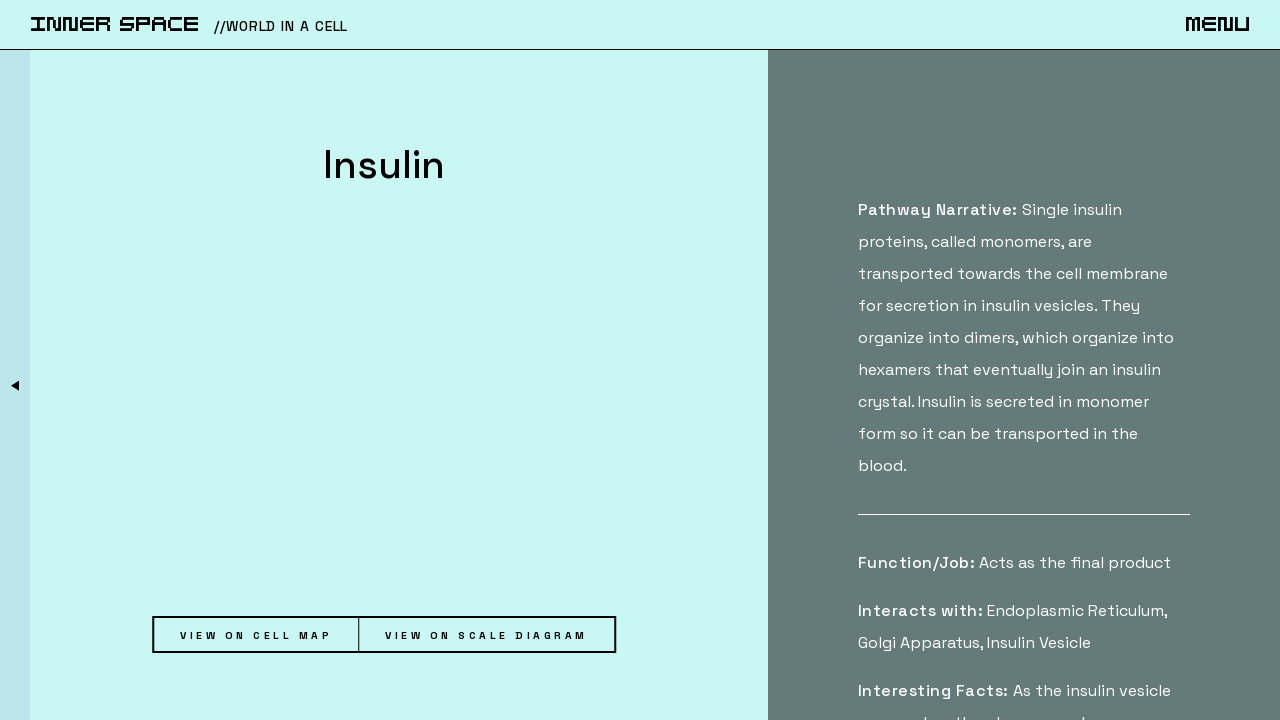

--- FILE ---
content_type: text/html
request_url: https://exploreinnerspace.org/world-in-a-cell/cell/insulin/
body_size: 9663
content:
<!DOCTYPE html> <html lang=en> <head> <meta charset=utf-8> <meta content="width=device-width,initial-scale=1" name=viewport> <meta content=#333333 name=theme-color> <base href=/ > <link href=/favicon/apple-touch-icon.png rel=apple-touch-icon sizes=180x180> <link href=/favicon/favicon-32x32.png rel=icon sizes=32x32 type=image/png> <link href=/favicon/favicon-16x16.png rel=icon sizes=16x16 type=image/png> <link href=/favicon/site.webmanifest rel=manifest> <link href=/favicon/safari-pinned-tab.svg rel=mask-icon color=#777777> <link href=/favicon/favicon.ico rel="shortcut icon"> <meta content=#2b5797 name=msapplication-TileColor> <meta content=#ffffff name=theme-color> <link href=https://fonts.googleapis.com rel=preconnect> <link href=https://fonts.gstatic.com rel=preconnect crossorigin> <link href="https://fonts.googleapis.com/css2?family=Space+Grotesk:wght@400;500;700&display=swap" rel=stylesheet> <script>__SAPPER__={baseUrl:"",preloaded:[void 0,null,null,(function(a,b,c,d,e,f,g,h,i,j,k,l,m,n,o,p,q,r,s,t,u,v,w,x,y,z,A,B,C,D,E,F,G,H,I,J,K,L,M,N,O,P,Q,R,S,T,U,V,W,X,Y,Z,_,$,aa,ab,ac,ad,ae,af,ag,ah,ai,aj,ak,al,am,an,ao,ap,aq,ar,as,at,au,av,aw,ax,ay,az,aA,aB,aC,aD,aE,aF,aG,aH,aI,aJ,aK,aL,aM,aN,aO,aP,aQ,aR,aS,aT,aU,aV,aW,aX,aY,aZ,a_,a$,ba,bb,bc,bd,be,bf,bg,bh,bi,bj,bk,bl,bm,bn,bo,bp,bq,br,bs,bt,bu,bv,bw,bx,by,bz,bA,bB,bC,bD,bE,bF,bG,bH,bI,bJ,bK,bL,bM,bN,bO,bP,bQ,bR,bS,bT,bU,bV,bW,bX,bY,bZ,b_,b$,ca,cb,cc,cd,ce,cf,cg,ch,ci,cj,ck,cl,cm,cn,co,cp,cq,cr,cs,ct,cu,cv,cw,cx,cy,cz,cA,cB,cC,cD,cE,cF,cG,cH,cI,cJ,cK,cL,cM,cN,cO,cP,cQ,cR,cS,cT,cU,cV){B.__typename=e;B.title=T;B.slug=U;B.id=V;B.definition="\u003Cp\u003EThere are actually two types of Endoplasmic Reticulum found in the cell: Rough ER with Ribosomes studded on the surface and Smooth ER without Ribosomes present.\u003C\u002Fp\u003E";B.fullName="Endoplasmic Reticulum";B.function="Acts as the package conveyer to help move packages throughout the cell";B.size=bm;B.modelSize="100000.000000";B.movement=n;B.interactsWith="Ribosome, Transport Vesicle, Insulin";B.constituentType=s;B.model=[{__typename:h,id:"1780",url:"https:\u002F\u002Ftest.worldinacell.com\u002Fassets\u002FCON_ER.glb"}];B.flatModel=[{__typename:i,id:"2200",url:"https:\u002F\u002Ftest.worldinacell.com\u002Fassets\u002Fer-1100.png",urlSmall:"https:\u002F\u002Ftest.worldinacell.com\u002Fassets\u002F_scalesmall\u002Fer-1100.png",urlTiny:"https:\u002F\u002Ftest.worldinacell.com\u002Fassets\u002F_scaletiny\u002Fer-1100.png"}];B.pathwaySteps=[{__typename:j,node_pathway:[{__typename:a,title:b,slug:c,id:d}],node_placement:bn,node_domain:bo,narrative:bp,color:bq},{__typename:l,link_pathway:[{__typename:a,title:b,slug:c,id:d}],lineStyle:g,target:[{__typename:e,title:W,slug:X,id:Y}],interaction:f},{__typename:v,graphic_pathway:[{__typename:a,title:b,slug:c,id:d}],graphic_placement:n,graphic_domain:p,graphic:[{__typename:q,id:br,url:bs}]}];B.steps=[{stepType:k,pathway:[{__typename:a,title:b,slug:c,id:d}],placement:bn,domain:bo,narrative:bp,color:bq,constituent:B},{stepType:m,pathway:[{__typename:a,title:b,slug:c,id:d}],lineStyle:g,target:[{__typename:e,title:W,slug:X,id:Y}],interaction:f,constituent:B},{stepType:w,pathway:[{__typename:a,title:b,slug:c,id:d}],placement:n,domain:p,graphic:[{__typename:q,id:br,url:bs}],constituent:B}];C.__typename=e;C.title=D;C.slug=Z;C.id=_;C.definition="\u003Cp\u003EMitochondria are believed to be ancestors of an ancient prokaryotic cell capable of respiration that was engulfed by a larger prokaryotic cell.\u003C\u002Fp\u003E";C.fullName=f;C.function="Act as powerhouse and generates energy for the cell";C.size="90.0000000";C.modelSize="10000.000000";C.movement=n;C.interactsWith="Pyruvate, ATP";C.constituentType=s;C.model=[{__typename:h,id:"1735",url:"https:\u002F\u002Ftest.worldinacell.com\u002Fassets\u002FCON_Mitochondrion_Organelle_12182019_v1.glb"}];C.flatModel=[{__typename:i,id:"2296",url:"https:\u002F\u002Ftest.worldinacell.com\u002Fassets\u002Fmitochondria-1600.png",urlSmall:"https:\u002F\u002Ftest.worldinacell.com\u002Fassets\u002F_scalesmall\u002Fmitochondria-1600.png",urlTiny:"https:\u002F\u002Ftest.worldinacell.com\u002Fassets\u002F_scaletiny\u002Fmitochondria-1600.png"}];C.pathwaySteps=[{__typename:j,node_pathway:[{__typename:a,title:b,slug:c,id:d}],node_placement:bt,node_domain:bu,narrative:bv,color:bw},{__typename:l,link_pathway:[{__typename:a,title:b,slug:c,id:d}],lineStyle:g,target:[{__typename:e,title:$,slug:aa,id:ab}],interaction:f},{__typename:v,graphic_pathway:[{__typename:a,title:b,slug:c,id:d}],graphic_placement:n,graphic_domain:p,graphic:[{__typename:q,id:bx,url:by}]}];C.steps=[{stepType:k,pathway:[{__typename:a,title:b,slug:c,id:d}],placement:bt,domain:bu,narrative:bv,color:bw,constituent:C},{stepType:m,pathway:[{__typename:a,title:b,slug:c,id:d}],lineStyle:g,target:[{__typename:e,title:$,slug:aa,id:ab}],interaction:f,constituent:C},{stepType:w,pathway:[{__typename:a,title:b,slug:c,id:d}],placement:n,domain:p,graphic:[{__typename:q,id:bx,url:by}],constituent:C}];E.__typename=e;E.title=ac;E.slug=ad;E.id=ae;E.definition="\u003Cp\u003EThe Golgi Apparatus is composed of stacks of membrane-bound sacs and is bidirectional in the movement of vesicles that it processes\u003C\u002Fp\u003E";E.fullName=f;E.function="Acts as a package processing hub in the cell";E.size="14.0000000";E.modelSize="30000.000000";E.movement=n;E.interactsWith="Transport Vesicle, Insulin Vesicle";E.constituentType=s;E.model=[{__typename:h,id:"1719",url:"https:\u002F\u002Ftest.worldinacell.com\u002Fassets\u002FCON_Golgi_Organelle_12182019_v1.glb"}];E.flatModel=[{__typename:i,id:"2287",url:"https:\u002F\u002Ftest.worldinacell.com\u002Fassets\u002Fgolgi-1500.png",urlSmall:"https:\u002F\u002Ftest.worldinacell.com\u002Fassets\u002F_scalesmall\u002Fgolgi-1500.png",urlTiny:"https:\u002F\u002Ftest.worldinacell.com\u002Fassets\u002F_scaletiny\u002Fgolgi-1500.png"}];E.pathwaySteps=[{__typename:j,node_pathway:[{__typename:a,title:b,slug:c,id:d}],node_placement:F,node_domain:G,narrative:bz,color:bA},{__typename:l,link_pathway:[{__typename:a,title:b,slug:c,id:d}],lineStyle:g,target:[{__typename:e,title:af,slug:ag,id:ah}],interaction:f},{__typename:v,graphic_pathway:[{__typename:a,title:b,slug:c,id:d}],graphic_placement:F,graphic_domain:bB,graphic:[{__typename:q,id:bC,url:bD}]}];E.steps=[{stepType:k,pathway:[{__typename:a,title:b,slug:c,id:d}],placement:F,domain:G,narrative:bz,color:bA,constituent:E},{stepType:m,pathway:[{__typename:a,title:b,slug:c,id:d}],lineStyle:g,target:[{__typename:e,title:af,slug:ag,id:ah}],interaction:f,constituent:E},{stepType:w,pathway:[{__typename:a,title:b,slug:c,id:d}],placement:F,domain:bB,graphic:[{__typename:q,id:bC,url:bD}],constituent:E}];O.__typename=e;O.title=aZ;O.slug=a_;O.id=a$;O.definition="\u003Cp\u003EThe nucleus contains DNA code that is basically a blueprint for an organism, but not all of the code is necessarily expressed in all the cells\u003C\u002Fp\u003E";O.fullName=f;O.function="Acts as a master control center for the entire cell";O.size=bm;O.modelSize="60000.000000";O.movement=n;O.interactsWith="PKA Catalytic, Insulin mRNA";O.constituentType=s;O.model=[{__typename:h,id:"1785",url:"https:\u002F\u002Ftest.worldinacell.com\u002Fassets\u002FCON_Nucleus.glb"}];O.flatModel=[{__typename:i,id:"2165",url:"https:\u002F\u002Ftest.worldinacell.com\u002Fassets\u002Fnucleus-1200.png",urlSmall:"https:\u002F\u002Ftest.worldinacell.com\u002Fassets\u002F_scalesmall\u002Fnucleus-1200.png",urlTiny:"https:\u002F\u002Ftest.worldinacell.com\u002Fassets\u002F_scaletiny\u002Fnucleus-1200.png"}];O.pathwaySteps=[{__typename:j,node_pathway:[{__typename:a,title:b,slug:c,id:d}],node_placement:cO,node_domain:p,narrative:cP,color:cQ},{__typename:l,link_pathway:[{__typename:a,title:b,slug:c,id:d}],lineStyle:K,target:[{__typename:e,title:aS,slug:aT,id:aU}],interaction:f},{__typename:v,graphic_pathway:[{__typename:a,title:b,slug:c,id:d}],graphic_placement:n,graphic_domain:p,graphic:[{__typename:q,id:cR,url:cS}]}];O.steps=[{stepType:k,pathway:[{__typename:a,title:b,slug:c,id:d}],placement:cO,domain:p,narrative:cP,color:cQ,constituent:O},{stepType:m,pathway:[{__typename:a,title:b,slug:c,id:d}],lineStyle:K,target:[{__typename:e,title:aS,slug:aT,id:aU}],interaction:f,constituent:O},{stepType:w,pathway:[{__typename:a,title:b,slug:c,id:d}],placement:n,domain:p,graphic:[{__typename:q,id:cR,url:cS}],constituent:O}];P.__typename=e;P.title=Q;P.slug=R;P.id=S;P.definition="\u003Cp\u003EAs the insulin vesicle approaches the plasma membrane, more and more monomers arrange into dimers, which arrange into hexamers, which join the insulin crystal.\u003C\u002Fp\u003E";P.fullName=f;P.function="Acts as the final product";P.size="0.0640000";P.modelSize="45.765800";P.movement=o;P.interactsWith="Endoplasmic Reticulum, Golgi Apparatus, Insulin Vesicle";P.constituentType=f;P.model=[{__typename:h,id:"1728",url:"https:\u002F\u002Ftest.worldinacell.com\u002Fassets\u002FCON_Insulin-Monomer_4EWW_Website_12172019_v1.glb"}];P.flatModel=[{__typename:i,id:"2126",url:"https:\u002F\u002Ftest.worldinacell.com\u002Fassets\u002Finsulin-800.png",urlSmall:"https:\u002F\u002Ftest.worldinacell.com\u002Fassets\u002F_scalesmall\u002Finsulin-800.png",urlTiny:"https:\u002F\u002Ftest.worldinacell.com\u002Fassets\u002F_scaletiny\u002Finsulin-800.png"}];P.pathwaySteps=[{__typename:j,node_pathway:[{__typename:a,title:b,slug:c,id:d}],node_placement:bj,node_domain:A,narrative:bk,color:bl}];P.steps=[{stepType:k,pathway:[{__typename:a,title:b,slug:c,id:d}],placement:bj,domain:A,narrative:bk,color:bl,constituent:P}];ai.__typename=e;ai.title=aj;ai.slug=ak;ai.id=al;ai.definition="\u003Cp\u003EPyruvate is an extremely versatile component, as it is a part of a number of metabolic pathways, including glycolysis, the Krebs Cycle, gluconeogenesis, and fatty acid production, among others\u003C\u002Fp\u003E";ai.fullName=f;ai.function="Acts as the partially-processed fuel source";ai.size="0.0028000";ai.modelSize="3.650000";ai.movement=o;ai.interactsWith=D;ai.constituentType=t;ai.model=[{__typename:h,id:"1755",url:"https:\u002F\u002Ftest.worldinacell.com\u002Fassets\u002FCON_Pyruvate_Website_12162019_v2.glb"}];ai.flatModel=[{__typename:i,id:"2129",url:"https:\u002F\u002Ftest.worldinacell.com\u002Fassets\u002Fpyruvate-1000.png",urlSmall:"https:\u002F\u002Ftest.worldinacell.com\u002Fassets\u002F_scalesmall\u002Fpyruvate-1000.png",urlTiny:"https:\u002F\u002Ftest.worldinacell.com\u002Fassets\u002F_scaletiny\u002Fpyruvate-1000.png"}];ai.pathwaySteps=[{__typename:j,node_pathway:[{__typename:a,title:b,slug:c,id:d}],node_placement:bE,node_domain:bF,narrative:bG,color:H},{__typename:l,link_pathway:[{__typename:a,title:b,slug:c,id:d}],lineStyle:g,target:[{__typename:e,title:D,slug:Z,id:_}],interaction:f}];ai.steps=[{stepType:k,pathway:[{__typename:a,title:b,slug:c,id:d}],placement:bE,domain:bF,narrative:bG,color:H,constituent:ai},{stepType:m,pathway:[{__typename:a,title:b,slug:c,id:d}],lineStyle:g,target:[{__typename:e,title:D,slug:Z,id:_}],interaction:f,constituent:ai}];am.__typename=e;am.title=I;am.slug=an;am.id=ao;am.definition="\u003Cp\u003EMany transporters use ATP for energy to pump in specific molecules, but GLUT relies on the concentration gradient of glucose to shuttle glucose into the cell in a process called facilitated diffusion\u003C\u002Fp\u003E";am.fullName="Glucose Transporter";am.function="Acts as a tunnel for glucose to enter the cell";am.size="0.0580000";am.modelSize="74.844000";am.movement=n;am.interactsWith=bH;am.constituentType=r;am.model=[{__typename:h,id:"1958",url:"https:\u002F\u002Ftest.worldinacell.com\u002Fassets\u002FCON_GLUT_4ZW9_Website_19122019_1-thickness.glb"}];am.flatModel=[{__typename:i,id:"2137",url:"https:\u002F\u002Ftest.worldinacell.com\u002Fassets\u002Fglut-500.png",urlSmall:"https:\u002F\u002Ftest.worldinacell.com\u002Fassets\u002F_scalesmall\u002Fglut-500.png",urlTiny:"https:\u002F\u002Ftest.worldinacell.com\u002Fassets\u002F_scaletiny\u002Fglut-500.png"}];am.pathwaySteps=[{__typename:j,node_pathway:[{__typename:a,title:b,slug:c,id:d}],node_placement:J,node_domain:u,narrative:bI,color:bJ},{__typename:l,link_pathway:[{__typename:a,title:b,slug:c,id:d}],lineStyle:K,target:[{__typename:e,title:aj,slug:ak,id:al}],interaction:f}];am.steps=[{stepType:k,pathway:[{__typename:a,title:b,slug:c,id:d}],placement:J,domain:u,narrative:bI,color:bJ,constituent:am},{stepType:m,pathway:[{__typename:a,title:b,slug:c,id:d}],lineStyle:K,target:[{__typename:e,title:aj,slug:ak,id:al}],interaction:f,constituent:am}];ap.__typename=e;ap.title=bH;ap.slug="glucose";ap.id="155";ap.definition="\u003Cp\u003EOnce glucose enters the cell, it is slightly chemically altered (phosphorylated) to prevent it from leaving the cell. Insulin release promotes the uptake of glucose from the bloodstream by tissues around the body.\u003C\u002Fp\u003E";ap.fullName=f;ap.function="Acts as the raw fuel source";ap.size="0.0055000";ap.modelSize="7.178000";ap.movement=o;ap.interactsWith=I;ap.constituentType=t;ap.model=[{__typename:h,id:"1711",url:"https:\u002F\u002Ftest.worldinacell.com\u002Fassets\u002FCON_Glucose_Website_12192019_v3.glb"}];ap.flatModel=[{__typename:i,id:"2090",url:"https:\u002F\u002Ftest.worldinacell.com\u002Fassets\u002Fglucose-1000.png",urlSmall:"https:\u002F\u002Ftest.worldinacell.com\u002Fassets\u002F_scalesmall\u002Fglucose-1000.png",urlTiny:"https:\u002F\u002Ftest.worldinacell.com\u002Fassets\u002F_scaletiny\u002Fglucose-1000.png"}];ap.pathwaySteps=[{__typename:j,node_pathway:[{__typename:a,title:b,slug:c,id:d}],node_placement:bK,node_domain:A,narrative:bL,color:H},{__typename:l,link_pathway:[{__typename:a,title:b,slug:c,id:d}],lineStyle:g,target:[{__typename:e,title:I,slug:an,id:ao}],interaction:f}];ap.steps=[{stepType:k,pathway:[{__typename:a,title:b,slug:c,id:d}],placement:bK,domain:A,narrative:bL,color:H,constituent:ap},{stepType:m,pathway:[{__typename:a,title:b,slug:c,id:d}],lineStyle:g,target:[{__typename:e,title:I,slug:an,id:ao}],interaction:f,constituent:ap}];aq.__typename=e;aq.title=L;aq.slug=ar;aq.id=as;aq.definition="\u003Cp\u003EGLP1-R is present on both beta cells and alpha cells. It's activation in beta cells results in the insulin production pathway, while in alpha cells it results in the suppression of glucagon production.\u003C\u002Fp\u003E\u003Cp\u003EMany major Type 2 Diabetes drugs are structurally designed to interact with GLP1-R, so as to activate the insulin secretion pathway. It is estimated that nearly 30% of all drugs on the market interact with G protein-coupled receptors.\u003C\u002Fp\u003E";aq.fullName="Glucagon-like Peptide 1 Receptor";aq.function="Acts as a molecular radio switchboard that receives signals from outside the cell and transmits signals within it";aq.size="0.0870000";aq.modelSize="112.454000";aq.movement=n;aq.interactsWith="GLP1, G Protein, G alpha Subunit";aq.constituentType=r;aq.model=[{__typename:h,id:"1962",url:"https:\u002F\u002Ftest.worldinacell.com\u002Fassets\u002FCON_GLP1R_5NX2_Website_12192019_v1_1-thickness.glb"}];aq.flatModel=[{__typename:i,id:"2094",url:"https:\u002F\u002Ftest.worldinacell.com\u002Fassets\u002Fglp1r-400.png",urlSmall:"https:\u002F\u002Ftest.worldinacell.com\u002Fassets\u002F_scalesmall\u002Fglp1r-400.png",urlTiny:"https:\u002F\u002Ftest.worldinacell.com\u002Fassets\u002F_scaletiny\u002Fglp1r-400.png"}];aq.pathwaySteps=[{__typename:j,node_pathway:[{__typename:a,title:b,slug:c,id:d}],node_placement:bM,node_domain:bN,narrative:bO,color:bP},{__typename:l,link_pathway:[{__typename:a,title:b,slug:c,id:d}],lineStyle:g,target:[{__typename:e,title:at,slug:au,id:av}],interaction:f}];aq.steps=[{stepType:k,pathway:[{__typename:a,title:b,slug:c,id:d}],placement:bM,domain:bN,narrative:bO,color:bP,constituent:aq},{stepType:m,pathway:[{__typename:a,title:b,slug:c,id:d}],lineStyle:g,target:[{__typename:e,title:at,slug:au,id:av}],interaction:f,constituent:aq}];aw.__typename=e;aw.title="GLP1";aw.slug="glp1";aw.id="140";aw.definition="\u003Cp\u003EGLP-1 is produced in and secreted from enteroendocrine L-Cells in the intestine as a response to food consumption. The binding of GLP-1 to GLP1-R in beta cells results in the initiation of the insulin secretion pathway for the purpose of controlling levels of sugar in the blood.\u003C\u002Fp\u003E\u003Cp\u003EMany major Type 2 Diabetes drugs are stuctural analogues to GLP1. Their structure is modeled after GLP1 in order to stimulate the release of insulin.\u003C\u002Fp\u003E";aw.fullName="Glucagon-Like Peptide 1";aw.function="Acts as a radio signal for the cell";aw.size="0.0350000";aw.modelSize="46.028000";aw.movement=o;aw.interactsWith=L;aw.constituentType="Peptide Hormone";aw.model=[{__typename:h,id:"1954",url:"https:\u002F\u002Ftest.worldinacell.com\u002Fassets\u002FCON_GLP1_1D0R_Website_19122019_v1_1-thickness.glb"}];aw.flatModel=[{__typename:i,id:"2098",url:"https:\u002F\u002Ftest.worldinacell.com\u002Fassets\u002Fglp1-200.png",urlSmall:"https:\u002F\u002Ftest.worldinacell.com\u002Fassets\u002F_scalesmall\u002Fglp1-200.png",urlTiny:"https:\u002F\u002Ftest.worldinacell.com\u002Fassets\u002F_scaletiny\u002Fglp1-200.png"}];aw.pathwaySteps=[{__typename:j,node_pathway:[{__typename:a,title:b,slug:c,id:d}],node_placement:bQ,node_domain:bR,narrative:bS,color:bT},{__typename:l,link_pathway:[{__typename:a,title:b,slug:c,id:d}],lineStyle:g,target:[{__typename:e,title:L,slug:ar,id:as}],interaction:f}];aw.steps=[{stepType:k,pathway:[{__typename:a,title:b,slug:c,id:d}],placement:bQ,domain:bR,narrative:bS,color:bT,constituent:aw},{stepType:m,pathway:[{__typename:a,title:b,slug:c,id:d}],lineStyle:g,target:[{__typename:e,title:L,slug:ar,id:as}],interaction:f,constituent:aw}];ax.__typename=e;ax.title=ay;ax.slug=az;ax.id=aA;ax.definition="\u003Cp\u003EG-alpha dissociates from the beta-gamma dimer as a result of structural change in the GPCR and subsequent replacement of GDP with GTP\u003C\u002Fp\u003E";ax.fullName="Guanine Nucleotide-Binding Protein Alpha Subunit";ax.function="Transmits the signal from G protein-coupled receptors to other proteins";ax.size="0.0690000";ax.modelSize="89.686000";ax.movement=n;ax.interactsWith="GDP, GTP, AC";ax.constituentType=r;ax.model=[{__typename:h,id:"1966",url:"https:\u002F\u002Ftest.worldinacell.com\u002Fassets\u002FCON_GAlpha_1GOT_Website_12192019_v2_1-thickness.glb"}];ax.flatModel=[{__typename:i,id:"2106",url:"https:\u002F\u002Ftest.worldinacell.com\u002Fassets\u002Fg-alpha-1000.png",urlSmall:"https:\u002F\u002Ftest.worldinacell.com\u002Fassets\u002F_scalesmall\u002Fg-alpha-1000.png",urlTiny:"https:\u002F\u002Ftest.worldinacell.com\u002Fassets\u002F_scaletiny\u002Fg-alpha-1000.png"}];ax.pathwaySteps=[{__typename:j,node_pathway:[{__typename:a,title:b,slug:c,id:d}],node_placement:bU,node_domain:bV,narrative:bW,color:bX},{__typename:l,link_pathway:[{__typename:a,title:b,slug:c,id:d}],lineStyle:g,target:[{__typename:e,title:x,slug:y,id:z}],interaction:f}];ax.steps=[{stepType:k,pathway:[{__typename:a,title:b,slug:c,id:d}],placement:bU,domain:bV,narrative:bW,color:bX,constituent:ax},{stepType:m,pathway:[{__typename:a,title:b,slug:c,id:d}],lineStyle:g,target:[{__typename:e,title:x,slug:y,id:z}],interaction:f,constituent:ax}];aB.__typename=e;aB.title=aC;aB.slug=aD;aB.id=aE;aB.definition="\u003Cp\u003EGTP and ATP have the same amount of energy but ATP is much more prevalent in the cell. Just like ATP, one component of GTP and GDP, guanine, is one of the four base pairs that compose DNA and RNA.\u003C\u002Fp\u003E";aB.fullName="Guanosine TriPhosphate";aB.function="Acts as a battery for G-Protein signal transmission";aB.size=bY;aB.modelSize=bZ;aB.movement=o;aB.interactsWith=b_;aB.constituentType=t;aB.model=[{__typename:h,id:"1724",url:"https:\u002F\u002Ftest.worldinacell.com\u002Fassets\u002FCON_GTP_Website_12162019_v1.glb"}];aB.flatModel=[{__typename:i,id:"2086",url:"https:\u002F\u002Ftest.worldinacell.com\u002Fassets\u002Fgtp-1000.png",urlSmall:"https:\u002F\u002Ftest.worldinacell.com\u002Fassets\u002F_scalesmall\u002Fgtp-1000.png",urlTiny:"https:\u002F\u002Ftest.worldinacell.com\u002Fassets\u002F_scaletiny\u002Fgtp-1000.png"}];aB.pathwaySteps=[{__typename:j,node_pathway:[{__typename:a,title:b,slug:c,id:d}],node_placement:b$,node_domain:ca,narrative:cb,color:cc},{__typename:l,link_pathway:[{__typename:a,title:b,slug:c,id:d}],lineStyle:g,target:[{__typename:e,title:ay,slug:az,id:aA}],interaction:f}];aB.steps=[{stepType:k,pathway:[{__typename:a,title:b,slug:c,id:d}],placement:b$,domain:ca,narrative:cb,color:cc,constituent:aB},{stepType:m,pathway:[{__typename:a,title:b,slug:c,id:d}],lineStyle:g,target:[{__typename:e,title:ay,slug:az,id:aA}],interaction:f,constituent:aB}];aF.__typename=e;aF.title=aG;aF.slug=aH;aF.id=aI;aF.definition="\u003Cp\u003EGDP is the product of GTP dephosphorylation by GTPases, e.g., the G-proteins that are involved in signal transduction. GDP is converted into GTP with the help of pyruvate kinase and phosphoenolpyruvate.\u003C\u002Fp\u003E";aF.fullName="Guanosine DiPhosphate";aF.function="Acts as a byproduct of signal transmission";aF.size="0.0087000";aF.modelSize="11.268000";aF.movement=o;aF.interactsWith=b_;aF.constituentType=t;aF.model=[{__typename:h,id:"1699",url:"https:\u002F\u002Ftest.worldinacell.com\u002Fassets\u002FCON_GDP_Website_12162019_v1.glb"}];aF.flatModel=[{__typename:i,id:"2102",url:"https:\u002F\u002Ftest.worldinacell.com\u002Fassets\u002Fgdp-1000.png",urlSmall:"https:\u002F\u002Ftest.worldinacell.com\u002Fassets\u002F_scalesmall\u002Fgdp-1000.png",urlTiny:"https:\u002F\u002Ftest.worldinacell.com\u002Fassets\u002F_scaletiny\u002Fgdp-1000.png"}];aF.pathwaySteps=[{__typename:j,node_pathway:[{__typename:a,title:b,slug:c,id:d}],node_placement:cd,node_domain:ce,narrative:cf,color:cg},{__typename:l,link_pathway:[{__typename:a,title:b,slug:c,id:d}],lineStyle:g,target:[{__typename:e,title:aC,slug:aD,id:aE}],interaction:f}];aF.steps=[{stepType:k,pathway:[{__typename:a,title:b,slug:c,id:d}],placement:cd,domain:ce,narrative:cf,color:cg,constituent:aF},{stepType:m,pathway:[{__typename:a,title:b,slug:c,id:d}],lineStyle:g,target:[{__typename:e,title:aC,slug:aD,id:aE}],interaction:f,constituent:aF}];aJ.__typename=e;aJ.title=at;aJ.slug=au;aJ.id=av;aJ.definition="\u003Cp\u003EThe G-protein is composed of three smaller subunits- alpha, beta and gamma. They bind to activated G protein-coupled receptors in order to propagate an external signal along the membrane.\u003C\u002Fp\u003E";aJ.fullName="Guanine Nucleotide-Binding Protein";aJ.function="Acts as a signal carrier along the membrane";aJ.size="0.0770000";aJ.modelSize="100.441000";aJ.movement=n;aJ.interactsWith="GLP1R, GTP, GDP";aJ.constituentType=r;aJ.model=[{__typename:h,id:"1790",url:"https:\u002F\u002Ftest.worldinacell.com\u002Fassets\u002FCON_GProtein_1GOT_Website_12192019_v2_1-thickness.glb"}];aJ.flatModel=[{__typename:i,id:"2196",url:"https:\u002F\u002Ftest.worldinacell.com\u002Fassets\u002Fg-protein-500.png",urlSmall:"https:\u002F\u002Ftest.worldinacell.com\u002Fassets\u002F_scalesmall\u002Fg-protein-500.png",urlTiny:"https:\u002F\u002Ftest.worldinacell.com\u002Fassets\u002F_scaletiny\u002Fg-protein-500.png"}];aJ.pathwaySteps=[{__typename:j,node_pathway:[{__typename:a,title:b,slug:c,id:d}],node_placement:ch,node_domain:u,narrative:ci,color:cj},{__typename:l,link_pathway:[{__typename:a,title:b,slug:c,id:d}],lineStyle:g,target:[{__typename:e,title:aG,slug:aH,id:aI}],interaction:f}];aJ.steps=[{stepType:k,pathway:[{__typename:a,title:b,slug:c,id:d}],placement:ch,domain:u,narrative:ci,color:cj,constituent:aJ},{stepType:m,pathway:[{__typename:a,title:b,slug:c,id:d}],lineStyle:g,target:[{__typename:e,title:aG,slug:aH,id:aI}],interaction:f,constituent:aJ}];aK.__typename=e;aK.title=$;aK.slug=aa;aK.id=ab;aK.definition="\u003Cp\u003EEach ATP molecule is recycled between 1000 to 1500 times a day. One component of ATP, adenine, is also one of the four base pairs that compose DNA and RNA.\u003C\u002Fp\u003E";aK.fullName="Adenosine TriPhosphate";aK.function="Acts as a generic battery for the cell to store energy";aK.size=bY;aK.modelSize=bZ;aK.movement=o;aK.interactsWith="Mitochondria, AC";aK.constituentType=t;aK.model=[{__typename:h,id:"1680",url:"https:\u002F\u002Ftest.worldinacell.com\u002Fassets\u002FCON_ATP_Website_12162019_v1.glb"}];aK.flatModel=[{__typename:i,id:"2114",url:"https:\u002F\u002Ftest.worldinacell.com\u002Fassets\u002Fatp-1000.png",urlSmall:"https:\u002F\u002Ftest.worldinacell.com\u002Fassets\u002F_scalesmall\u002Fatp-1000.png",urlTiny:"https:\u002F\u002Ftest.worldinacell.com\u002Fassets\u002F_scaletiny\u002Fatp-1000.png"}];aK.pathwaySteps=[{__typename:j,node_pathway:[{__typename:a,title:b,slug:c,id:d}],node_placement:J,node_domain:M,narrative:ck,color:cl},{__typename:l,link_pathway:[{__typename:a,title:b,slug:c,id:d}],lineStyle:g,target:[{__typename:e,title:x,slug:y,id:z}],interaction:f}];aK.steps=[{stepType:k,pathway:[{__typename:a,title:b,slug:c,id:d}],placement:J,domain:M,narrative:ck,color:cl,constituent:aK},{stepType:m,pathway:[{__typename:a,title:b,slug:c,id:d}],lineStyle:g,target:[{__typename:e,title:x,slug:y,id:z}],interaction:f,constituent:aK}];aL.__typename=e;aL.title=af;aL.slug=ag;aL.id=ah;aL.definition="\u003Cp\u003EOnce the insulin vesicle is formed from Golgi Apparatus, the pH inside vesicle drops and insulin monomers start arranging into dimers, hexamer and finally into a large crystal\u003C\u002Fp\u003E";aL.fullName=f;aL.function="Acts as a transport package to release the final products out of the cell";aL.size=cm;aL.modelSize="3600.000000";aL.movement=o;aL.interactsWith="Golgi, Insulin";aL.constituentType=s;aL.model=[{__typename:h,id:"1772",url:"https:\u002F\u002Ftest.worldinacell.com\u002Fassets\u002FCON_Insulin-Vesicle.glb"}];aL.flatModel=[{__typename:i,id:"2161",url:"https:\u002F\u002Ftest.worldinacell.com\u002Fassets\u002Finsulin-vesicle-1200.png",urlSmall:"https:\u002F\u002Ftest.worldinacell.com\u002Fassets\u002F_scalesmall\u002Finsulin-vesicle-1200.png",urlTiny:"https:\u002F\u002Ftest.worldinacell.com\u002Fassets\u002F_scaletiny\u002Finsulin-vesicle-1200.png"}];aL.pathwaySteps=[{__typename:j,node_pathway:[{__typename:a,title:b,slug:c,id:d}],node_placement:cn,node_domain:co,narrative:cp,color:cq},{__typename:l,link_pathway:[{__typename:a,title:b,slug:c,id:d}],lineStyle:g,target:[{__typename:e,title:Q,slug:R,id:S}],interaction:f}];aL.steps=[{stepType:k,pathway:[{__typename:a,title:b,slug:c,id:d}],placement:cn,domain:co,narrative:cp,color:cq,constituent:aL},{stepType:m,pathway:[{__typename:a,title:b,slug:c,id:d}],lineStyle:g,target:[{__typename:e,title:Q,slug:R,id:S}],interaction:f,constituent:aL}];aM.__typename=e;aM.title=W;aM.slug=X;aM.id=Y;aM.definition="\u003Cp\u003ETransport vesicles primarily transport material from the ER to the Golgi or from one part of the Golgi to another.\u003C\u002Fp\u003E";aM.fullName=f;aM.function="Acts as a transport package to carry things to different parts within the cell";aM.size=cm;aM.modelSize="900.000000";aM.movement=o;aM.interactsWith="Endoplasmic Reticulum, Golgi, Insulin";aM.constituentType=s;aM.model=[{__typename:h,id:"1776",url:"https:\u002F\u002Ftest.worldinacell.com\u002Fassets\u002FCON_Transport-Vesicle.glb"}];aM.flatModel=[{__typename:i,id:"2283",url:"https:\u002F\u002Ftest.worldinacell.com\u002Fassets\u002Ftransport-vesicle-1600.png",urlSmall:"https:\u002F\u002Ftest.worldinacell.com\u002Fassets\u002F_scalesmall\u002Ftransport-vesicle-1600.png",urlTiny:"https:\u002F\u002Ftest.worldinacell.com\u002Fassets\u002F_scaletiny\u002Ftransport-vesicle-1600.png"}];aM.pathwaySteps=[{__typename:j,node_pathway:[{__typename:a,title:b,slug:c,id:d}],node_placement:cr,node_domain:N,narrative:cs,color:ct},{__typename:l,link_pathway:[{__typename:a,title:b,slug:c,id:d}],lineStyle:g,target:[{__typename:e,title:ac,slug:ad,id:ae}],interaction:f}];aM.steps=[{stepType:k,pathway:[{__typename:a,title:b,slug:c,id:d}],placement:cr,domain:N,narrative:cs,color:ct,constituent:aM},{stepType:m,pathway:[{__typename:a,title:b,slug:c,id:d}],lineStyle:g,target:[{__typename:e,title:ac,slug:ad,id:ae}],interaction:f,constituent:aM}];aN.__typename=e;aN.title=aO;aN.slug=aP;aN.id=aQ;aN.definition="\u003Cp\u003ERibosomes are composed of approximately 60% RNA and 40% proteins based off of mass\u003C\u002Fp\u003E";aN.fullName=f;aN.function="Acts as a factory that reads mRNA and manufactuer proteins";aN.size="0.2970000";aN.modelSize="383.116000";aN.movement=o;aN.interactsWith="Interacts w\u002F and translates mRNA for any protein";aN.constituentType="Macromolecule";aN.model=[{__typename:h,id:"1563",url:"https:\u002F\u002Ftest.worldinacell.com\u002Fassets\u002FCON_Ribosome_6QZP_Website_12162019_v1.glb"}];aN.flatModel=[{__typename:i,id:"2292",url:"https:\u002F\u002Ftest.worldinacell.com\u002Fassets\u002Fribosome-1600.png",urlSmall:"https:\u002F\u002Ftest.worldinacell.com\u002Fassets\u002F_scalesmall\u002Fribosome-1600.png",urlTiny:"https:\u002F\u002Ftest.worldinacell.com\u002Fassets\u002F_scaletiny\u002Fribosome-1600.png"}];aN.pathwaySteps=[{__typename:j,node_pathway:[{__typename:a,title:b,slug:c,id:d}],node_placement:cu,node_domain:M,narrative:cv,color:cw},{__typename:l,link_pathway:[{__typename:a,title:b,slug:c,id:d}],lineStyle:g,target:[{__typename:e,title:T,slug:U,id:V}],interaction:f}];aN.steps=[{stepType:k,pathway:[{__typename:a,title:b,slug:c,id:d}],placement:cu,domain:M,narrative:cv,color:cw,constituent:aN},{stepType:m,pathway:[{__typename:a,title:b,slug:c,id:d}],lineStyle:g,target:[{__typename:e,title:T,slug:U,id:V}],interaction:f,constituent:aN}];aR.__typename=e;aR.title=aS;aR.slug=aT;aR.id=aU;aR.definition="\u003Cp\u003ETranscripted RNA from the DNA code in the nucleus often have different segments spliced together before becoming the mRNA to be read and translated into proteins\u003C\u002Fp\u003E";aR.fullName=f;aR.function="Acts as the blueprint for the ribosome to create proteins";aR.size="0.7610000";aR.modelSize="981.570000";aR.movement=o;aR.interactsWith="Nucleus, Ribosome";aR.constituentType="Nucleic Acid Polypeptide";aR.model=[{__typename:h,id:"1731",url:"https:\u002F\u002Ftest.worldinacell.com\u002Fassets\u002FCON_mRNA_4IG8_Website_12172019_v1.glb"}];aR.flatModel=[{__typename:i,id:"2122",url:"https:\u002F\u002Ftest.worldinacell.com\u002Fassets\u002Finsulin-mrna-120.png",urlSmall:"https:\u002F\u002Ftest.worldinacell.com\u002Fassets\u002F_scalesmall\u002Finsulin-mrna-120.png",urlTiny:"https:\u002F\u002Ftest.worldinacell.com\u002Fassets\u002F_scaletiny\u002Finsulin-mrna-120.png"}];aR.pathwaySteps=[{__typename:j,node_pathway:[{__typename:a,title:b,slug:c,id:d}],node_placement:cx,node_domain:N,narrative:cy,color:cz},{__typename:l,link_pathway:[{__typename:a,title:b,slug:c,id:d}],lineStyle:g,target:[{__typename:e,title:aO,slug:aP,id:aQ}],interaction:f}];aR.steps=[{stepType:k,pathway:[{__typename:a,title:b,slug:c,id:d}],placement:cx,domain:N,narrative:cy,color:cz,constituent:aR},{stepType:m,pathway:[{__typename:a,title:b,slug:c,id:d}],lineStyle:g,target:[{__typename:e,title:aO,slug:aP,id:aQ}],interaction:f,constituent:aR}];aV.__typename=e;aV.title=aW;aV.slug=aX;aV.id=aY;aV.definition="\u003Cp\u003EProtein Kinase A is responsible for phosphorylating thousands of proteins in the cell. The PKA Catalytic Subunit can itself be inactivated by phosphorylation.\u003C\u002Fp\u003E";aV.fullName="Protein Kinase A Catalytic Subunit";aV.function="Part of PKA that transmits internal signals";aV.size="0.0560000";aV.modelSize="91.770000";aV.movement=o;aV.interactsWith="PKA, Nucleus";aV.constituentType=r;aV.model=[{__typename:h,id:"3965",url:"https:\u002F\u002Ftest.worldinacell.com\u002Fassets\u002FPKA_Cat-draco.glb"}];aV.flatModel=[{__typename:i,id:"3939",url:"https:\u002F\u002Ftest.worldinacell.com\u002Fassets\u002Fpka-catalytic-domain.png",urlSmall:"https:\u002F\u002Ftest.worldinacell.com\u002Fassets\u002F_scalesmall\u002Fpka-catalytic-domain.png",urlTiny:"https:\u002F\u002Ftest.worldinacell.com\u002Fassets\u002F_scaletiny\u002Fpka-catalytic-domain.png"}];aV.pathwaySteps=[{__typename:j,node_pathway:[{__typename:a,title:b,slug:c,id:d}],node_placement:cA,node_domain:cB,narrative:cC,color:cD},{__typename:l,link_pathway:[{__typename:a,title:b,slug:c,id:d}],lineStyle:g,target:[{__typename:e,title:aZ,slug:a_,id:a$}],interaction:f}];aV.steps=[{stepType:k,pathway:[{__typename:a,title:b,slug:c,id:d}],placement:cA,domain:cB,narrative:cC,color:cD,constituent:aV},{stepType:m,pathway:[{__typename:a,title:b,slug:c,id:d}],lineStyle:g,target:[{__typename:e,title:aZ,slug:a_,id:a$}],interaction:f,constituent:aV}];ba.__typename=e;ba.title=bb;ba.slug=bc;ba.id=bd;ba.definition="\u003Cp\u003EChemists Edmond Fischer and Edwin Krebs won the Nobel Prize in Physiology and Medicine in 1992 for their work understanding PKA activity.\u003C\u002Fp\u003E";ba.fullName="Protein Kinase A";ba.function="Acts as a widespread internal signal transmitter for the cell";ba.size="0.0930000";ba.modelSize="119.965000";ba.movement=o;ba.interactsWith="cAMP, PKA Catalytic Domain";ba.constituentType=r;ba.model=[{__typename:h,id:"3961",url:"https:\u002F\u002Ftest.worldinacell.com\u002Fassets\u002FPKA-draco.glb"}];ba.flatModel=[{__typename:i,id:"3892",url:"https:\u002F\u002Ftest.worldinacell.com\u002Fassets\u002Fpka_201103_022508.png",urlSmall:"https:\u002F\u002Ftest.worldinacell.com\u002Fassets\u002F_scalesmall\u002Fpka_201103_022508.png",urlTiny:"https:\u002F\u002Ftest.worldinacell.com\u002Fassets\u002F_scaletiny\u002Fpka_201103_022508.png"}];ba.pathwaySteps=[{__typename:j,node_pathway:[{__typename:a,title:b,slug:c,id:d}],node_placement:cE,node_domain:G,narrative:cF,color:cG},{__typename:l,link_pathway:[{__typename:a,title:b,slug:c,id:d}],lineStyle:g,target:[{__typename:e,title:aW,slug:aX,id:aY}],interaction:f}];ba.steps=[{stepType:k,pathway:[{__typename:a,title:b,slug:c,id:d}],placement:cE,domain:G,narrative:cF,color:cG,constituent:ba},{stepType:m,pathway:[{__typename:a,title:b,slug:c,id:d}],lineStyle:g,target:[{__typename:e,title:aW,slug:aX,id:aY}],interaction:f,constituent:ba}];be.__typename=e;be.title=bf;be.slug=bg;be.id=bh;be.definition="\u003Cp\u003EThe fact that cAMP is a small molecule makes it a very effective second messenger because it can rapidly move through the cell than any large protein messenger.\u003C\u002Fp\u003E";be.fullName="cyclic Adenosine MonoPhosphate";be.function="Acts as a secondary radio signal within the cell";be.size="0.0048000";be.modelSize="6.210000";be.movement=n;be.interactsWith="AC, PKA, PKA Catalytic";be.constituentType=t;be.model=[{__typename:h,id:"1684",url:"https:\u002F\u002Ftest.worldinacell.com\u002Fassets\u002FCON_cAMP_Website_12162019_v1.glb"}];be.flatModel=[{__typename:i,id:"2110",url:"https:\u002F\u002Ftest.worldinacell.com\u002Fassets\u002Fcamp-1000.png",urlSmall:"https:\u002F\u002Ftest.worldinacell.com\u002Fassets\u002F_scalesmall\u002Fcamp-1000.png",urlTiny:"https:\u002F\u002Ftest.worldinacell.com\u002Fassets\u002F_scaletiny\u002Fcamp-1000.png"}];be.pathwaySteps=[{__typename:j,node_pathway:[{__typename:a,title:b,slug:c,id:d}],node_placement:cH,node_domain:cI,narrative:cJ,color:cK},{__typename:l,link_pathway:[{__typename:a,title:b,slug:c,id:d}],lineStyle:g,target:[{__typename:e,title:bb,slug:bc,id:bd}],interaction:f}];be.steps=[{stepType:k,pathway:[{__typename:a,title:b,slug:c,id:d}],placement:cH,domain:cI,narrative:cJ,color:cK,constituent:be},{stepType:m,pathway:[{__typename:a,title:b,slug:c,id:d}],lineStyle:g,target:[{__typename:e,title:bb,slug:bc,id:bd}],interaction:f,constituent:be}];bi.__typename=e;bi.title=x;bi.slug=y;bi.id=z;bi.definition="\u003Cp\u003EAC is an integral transmembrane protein with 12 transmembrane segments as well as a large cytoplasmic domain. There are 10 different variants of AC found in the human body. Here, we are showing AC type 10.\u003C\u002Fp\u003E";bi.fullName="Adenylyl Cyclase";bi.function="Acts as a energy converter to convert ATP to cAMP";bi.size="0.0540000";bi.modelSize="70.822000";bi.movement=n;bi.interactsWith="G alpha Subunit, ATP, cAMP";bi.constituentType=r;bi.model=[{__typename:h,id:"3969",url:"https:\u002F\u002Ftest.worldinacell.com\u002Fassets\u002FAC-draco.glb"}];bi.flatModel=[{__typename:i,id:"3951",url:"https:\u002F\u002Ftest.worldinacell.com\u002Fassets\u002Fac_201116_221442.png",urlSmall:"https:\u002F\u002Ftest.worldinacell.com\u002Fassets\u002F_scalesmall\u002Fac_201116_221442.png",urlTiny:"https:\u002F\u002Ftest.worldinacell.com\u002Fassets\u002F_scaletiny\u002Fac_201116_221442.png"}];bi.pathwaySteps=[{__typename:j,node_pathway:[{__typename:a,title:b,slug:c,id:d}],node_placement:cL,node_domain:u,narrative:cM,color:cN},{__typename:l,link_pathway:[{__typename:a,title:b,slug:c,id:d}],lineStyle:g,target:[{__typename:e,title:bf,slug:bg,id:bh}],interaction:f}];bi.steps=[{stepType:k,pathway:[{__typename:a,title:b,slug:c,id:d}],placement:cL,domain:u,narrative:cM,color:cN,constituent:bi},{stepType:m,pathway:[{__typename:a,title:b,slug:c,id:d}],lineStyle:g,target:[{__typename:e,title:bf,slug:bg,id:bh}],interaction:f,constituent:bi}];cT.__typename=e;cT.title="Membrane";cT.slug="membrane";cT.id="16";cT.definition=f;cT.fullName=f;cT.function=f;cT.size="100.0000000";cT.modelSize=f;cT.movement="100";cT.interactsWith=f;cT.constituentType=f;cT.model=[];cT.flatModel=[];cT.pathwaySteps=[{__typename:v,graphic_pathway:[{__typename:a,title:b,slug:c,id:d}],graphic_placement:n,graphic_domain:p,graphic:[{__typename:q,id:cU,url:cV}]}];cT.steps=[{stepType:w,pathway:[{__typename:a,title:b,slug:c,id:d}],placement:n,domain:p,graphic:[{__typename:q,id:cU,url:cV}],constituent:cT}];return {constituent:P,constituents:[B,C,E,ai,am,ap,aq,aw,ax,aB,aF,aJ,aK,aL,aM,aN,aR,aV,ba,be,bi,O,cT,P]}}("pathways_pathways_Entry","Insulin Production","insulin-production","6","constituents_constituents_Entry",null,"solid","models_Asset","flatModels_Asset","pathwaySteps_node_BlockType","node","pathwaySteps_link_BlockType","link","0","33","0,0","pathwayGraphics_Asset","Protein","Organelle","Small Molecule","100,100","pathwaySteps_graphic_BlockType","graphic","AC","ac","58","110,125",{},{},"Mitochondria",{},"40","70,75","#c0b5d2","GLUT","230","dashed","GLP1R","70,80","70,85",{},{},"Insulin","insulin","10","ER","er","487","Transport Vesicle","transport-vesicle","83","mitochondria","196","ATP","atp","102","Golgi Apparatus","golgi","182","Insulin Vesicle","insulin-vesicle","88",{},"Pyruvate","pyruvate","159",{},"glut","151",{},{},"glp1r","136","G Protein","g-protein","114",{},{},"G Protein Alpha","g-protein-alpha","123",{},"GTP","gtp","118",{},"GDP","gdp","110",{},{},{},{},{},"Ribosome","ribosome","78",{},"Insulin mRNA","insulin-mrna","73",{},"PKA Catalytic Domain","pka-catalytic-domain","67","Nucleus","nucleus","13",{},"PKA","pka","62",{},"cAMP","camp","54",{},"60","\u003Cp\u003ESingle insulin proteins, called monomers, are transported towards the cell membrane for secretion in insulin vesicles. They organize into dimers, which organize into hexamers that eventually join an insulin crystal. Insulin is secreted in monomer form so it can be transported in the blood.\u003C\u002Fp\u003E","#c9f7f4","86.0000000","45","55,55","\u003Cp\u003EWithin the endoplasmic reticulum, chaperon proteins help fold insulin strands from the ribosome into proinsulin.\u003C\u002Fp\u003E","#f2cbe5","2545","https:\u002F\u002Ftest.worldinacell.com\u002Fassets\u002Fer-2.svg","220","80,85","\u003Cp\u003EPyruvate molecules enter the mitochondria where they enter the Kreb's Cycle, the products of which are processed by the electron transport chain.\u003C\u002Fp\u003E","#fae3fb","2526","https:\u002F\u002Ftest.worldinacell.com\u002Fassets\u002FAsset-1-01.svg","\u003Cp\u003EThe Golgi apparatus packages the proinsulin for secretion from the beta cell.\u003C\u002Fp\u003E","#bcd5eb","77,77","2407","https:\u002F\u002Ftest.worldinacell.com\u002Fassets\u002Fgolgi.svg","210","75,90","\u003Cp\u003ETwo pyruvates are formed for every glucose that undergoes glycolysis in the cytoplasm.\u003C\u002Fp\u003E","Glucose","\u003Cp\u003EGlucose passes through GLUT transporter located in the cell membrane, after which it undergoes a process called glycolysis in the cytoplasm.\u003C\u002Fp\u003E","#efcfbd","225","\u003Cp\u003EGlucose is a product of the breakdown of carbohydrates when food is consumed. After being assimilated into the blood, it approaches the pancreas, specificallly pancreatic beta cells.\u003C\u002Fp\u003E","265","97,101","\u003Cp\u003EGLP1 binds to GLP1-R, a G protein-coupled receptor located on the cell membrane, resulting in its activation, which leads to a conformational change.\u003C\u002Fp\u003E","#f1c9ab","260","106,112","\u003Cp\u003EGLP1 is a peptide hormone released upon consumption of food in order to stimulate the release of insulin.\u003C\u002Fp\u003E","#dedafe","290","95,100","\u003Cp\u003EThe G-alpha subunit of the G protein dissociates from the beta and gamma subunits, which remain bound to GLP1-R.\u003C\u002Fp\u003E","#f5d3b2","0.0100000","14.071000","G Protein, G alpha Subunit","280","90,100","\u003Cp\u003EGTP is swapped for GDP upon activation of the G protein, resulting in dissociation of the G Alpha subunit.\u003C\u002Fp\u003E","#9dbee7","270","80,90","\u003Cp\u003EGDP is bound by inactive G proteins at the G Alpha site.\u003C\u002Fp\u003E","#a0cceb","275","\u003Cp\u003EG proteins are bound by activated GLP-1R to become active, resulting in dissociation into two smaller subunits.\u003C\u002Fp\u003E","#cce6b2","\u003Cp\u003EATP, the cell's primary form of energy, is produced in small part from glycolysis and in large part from the electron transport chain in the mitochondria.\u003C\u002Fp\u003E","#9dc0c1","2.0000000","50","85,95","\u003Cp\u003EInsulin vesicles carry insulin towards the cell membrane where they are secreted from the cell.\u003C\u002Fp\u003E","#bce6eb","80","\u003Cp\u003ETransport vesicles carry proinsulin proteins out of the endoplasmic reticulum to the Golgi apparatus for further packaging.\u003C\u002Fp\u003E","#e6b4d5","20","\u003Cp\u003ERibosomes translate insulin mRNAs into unfolded insulin strands.\u003C\u002Fp\u003E","#d2e3f2","5","\u003Cp\u003EInsulin mRNA is transcribed from the upregulated insulin gene and exits the nuclear through nuclear pores towards the endoplasmic reticulum.\u003C\u002Fp\u003E","#f2d2df","190","5,35","\u003Cp\u003EDissociated PKA catalytic subunits are free to phosphorylate and activate\u002Fdeactivate other proteins.\u003C\u002Fp\u003E","#d0b09d","335","\u003Cp\u003EEach Protein Kinase A regulatory subunit is bound by two cAMP molecules, resulting in the activation of Protein Kinase A.\u003C\u002Fp\u003E","#ffd8c0","320","75,85","\u003Cp\u003EAC converts ATP to cyclic AMP, which acts as a secondary messenger, by cleavage of pyrophosphate.\u003C\u002Fp\u003E","#b6ebe3","310","\u003Cp\u003EAdenylyl Cyclase, a catalytic protein located in the cell membrane, is bound by the G Alpha subunit, resulting in the conversion of ATP to cyclic AMP.\u003C\u002Fp\u003E","#cad6aa","30","\u003Cp\u003ECertain activated proteins enter the nucleus. These proteins, called transcription factors, help upregulate certain genes, like the insulin gene, by binding to specific DNA strands.\u003C\u002Fp\u003E","#c4b9dc","2550","https:\u002F\u002Ftest.worldinacell.com\u002Fassets\u002Fnucleus-2.svg",{},"2193","https:\u002F\u002Ftest.worldinacell.com\u002Fassets\u002Fmembrane.svg"))]};if('serviceWorker' in navigator)navigator.serviceWorker.register('/service-worker.js');var s=document.createElement("script");try{new Function("if(0)import('')")();s.src="/client/client.77ffe08e.js";s.type="module";s.crossOrigin="use-credentials";}catch(e){s.src="/client/shimport@2.0.4.js";s.setAttribute("data-main","/client/client.77ffe08e.js")}document.head.appendChild(s)</script> <link href=client/client-5faf0f48.css rel=stylesheet><link href=client/[slug]-5ae96c69.css rel=stylesheet> <title>Insulin : Inner Space</title><link href=https://test.worldinacell.com rel=preconnect data-svelte=svelte-1wqz6fu><style data-svelte=svelte-1wqz6fu>:root{--headerBack:transparent;--sitePosition:fixed}:root{--themeBack:white;--themeFore:black}</style> <link href=/client/client.77ffe08e.js rel=modulepreload as=script crossorigin=use-credentials><link href=/client/client-5faf0f48.css rel=preload as=style><link href=/client/[slug].84c28381.js rel=modulepreload as=script crossorigin=use-credentials><link href=/client/path.9bb23d05.js rel=modulepreload as=script crossorigin=use-credentials><link href=/client/index.a2de6b09.js rel=modulepreload as=script crossorigin=use-credentials><link href=/client/inject_styles.5607aec6.js rel=modulepreload as=script crossorigin=use-credentials><link href=/client/[slug]-5ae96c69.css rel=preload as=style></head> <body> <div id=sapper> <div class=sapperWrapper> <header class=svelte-18jb86y><h2 class=svelte-18jb86y><a class=svelte-18jb86y href=/ >iNnER SpACe</a> <span class=svelte-18jb86y>//World in a Cell</span></h2> <div class="svelte-8fpoth DrawerToggle"><div class=svelte-8fpoth>MEnU</div> </div> <div class=modalContents><nav class="svelte-18r98sl Nav"><div class="svelte-18r98sl Nav_wrapper"><ul class=svelte-18r98sl><li class=svelte-18r98sl><a class=svelte-1shl4fn href=/ >Home</a></li> <li class=svelte-18r98sl><div class="svelte-18r98sl navHeader">Pancreatic Beta Cell<br> World in a Cell </div> <ul class=svelte-18r98sl><li class=svelte-18r98sl><a class="svelte-1shl4fn submenu" href=/world-in-a-cell/cell>Cell Map</a></li> <li class=svelte-18r98sl><a class="svelte-1shl4fn submenu" href=/world-in-a-cell/scale>Scale View</a></ul></li> <li class=svelte-18r98sl><a class=svelte-1shl4fn href=/artscience>Artscience</a></li> <li class=svelte-18r98sl><a class=svelte-1shl4fn href=/expert-bios>Expert Bios</a></li> <li class=svelte-18r98sl><a class=svelte-1shl4fn href=/team>The Team</a></li> <li class=svelte-18r98sl><a class=svelte-1shl4fn href=/bridge-institute>The Bridge Institute</a></li> <li class=svelte-18r98sl><a class=svelte-1shl4fn href=/wbml>World Building Media Lab</a></li> <li class=svelte-18r98sl><a class=svelte-1shl4fn href=/get-in-touch>Get in Touch</a></ul> <ul class=svelte-18r98sl><li class=svelte-18r98sl><a class=svelte-1shl4fn href=/privacy>Privacy</a></li> <li class=svelte-18r98sl><a class=svelte-1shl4fn href=/terms>Terms and Conditions</a></ul></div> </nav> </div> </header> <main> <div class="constituentWrapper svelte-1yz9k3" style=background-color:#c9f7f4><div class="svelte-fs5wh9 Constituent"><div class="svelte-fs5wh9 model"><div class="svelte-fs5wh9 modelHeadline"><div class="svelte-fs5wh9 subheading"> </div> <h1 class=svelte-fs5wh9>Insulin</h1></div> <div class=svelte-1x16160></div> <p class="svelte-fs5wh9 modelNav forWideOnly"><a class=svelte-fs5wh9 href=/world-in-a-cell/cell>View on Cell Map</a> <a class=svelte-fs5wh9 href=/world-in-a-cell/scale/insulin>View on Scale Diagram</a></div> <div class="svelte-fs5wh9 panel" style=background-color:#c9f7f4><div class="svelte-fs5wh9 panelWrapper"><div class="forNarrowOnly PanelToggle svelte-jn70j0">LEARN MORE </div> <div class="svelte-fs5wh9 narrative"><dl class="svelte-fs5wh9 definition"><div><dt class=svelte-1esi6j2>Pathway Narrative:</dt> <dd class=svelte-1esi6j2><p>Single insulin proteins, called monomers, are transported towards the cell membrane for secretion in insulin vesicles. They organize into dimers, which organize into hexamers that eventually join an insulin crystal. Insulin is secreted in monomer form so it can be transported in the blood.</div></dl></div> <dl class="svelte-fs5wh9 definition"><div><dt class=svelte-1esi6j2>Function/Job:</dt> <dd class=svelte-1esi6j2>Acts as the final product</div><div><dt class=svelte-1esi6j2>Interacts with:</dt> <dd class=svelte-1esi6j2>Endoplasmic Reticulum, Golgi Apparatus, Insulin Vesicle</div><div><dt class=svelte-1esi6j2>Interesting Facts:</dt> <dd class=svelte-1esi6j2><p>As the insulin vesicle approaches the plasma membrane, more and more monomers arrange into dimers, which arrange into hexamers, which join the insulin crystal.</div></dl> <p class="svelte-fs5wh9 modelNav forNarrowOnly"><a class=svelte-fs5wh9 href=/world-in-a-cell/cell>Cell Map</a> <a class=svelte-fs5wh9 href=/world-in-a-cell/scale/insulin>Scale Diagram</a></div></div></div> <div class="svelte-fs5wh9 PathNav" style=background-color:#c9f7f4><div class="svelte-fs5wh9 previous"><a class=svelte-fs5wh9 href=/world-in-a-cell/cell/insulin-vesicle style=background-color:#bce6eb><span class=svelte-fs5wh9>Insulin Vesicle</span> </a></div> <div class="svelte-fs5wh9 next"></div> </div> </div></main> </div></div> 

--- FILE ---
content_type: text/css
request_url: https://exploreinnerspace.org/client/client-5faf0f48.css
body_size: 1056
content:
.DrawerToggle.svelte-8fpoth.svelte-8fpoth{position:absolute;top:0.6em;right:1.5em;height:100%;height:auto;padding-top:4px;cursor:pointer;display:flex;justify-content:center;align-items:center}.DrawerToggle.svelte-8fpoth>div.svelte-8fpoth{font-family:var(--f-display);font-weight:500}.DrawerToggle.is_open.svelte-8fpoth>div.svelte-8fpoth{color:#000}
:root{--f-display:"WBDisplay", "Space Grotesk", Arial, Helvetica, sans-serif}:root{--headerHeight:50px}@media(max-width: 600px){:root{--headerHeight:70px}}.ModalMask.svelte-xl21c8{position:fixed;top:0;bottom:0;left:0;right:0;background-color:rgba(0, 0, 0, 0.8);cursor:pointer}
a.svelte-1shl4fn{display:block;padding:0.75em 1.5em;text-decoration:none;color:black}a.submenu.svelte-1shl4fn{padding:0.25em 3em}a.submenu.svelte-1shl4fn::before{content:"—"}a.svelte-1shl4fn:not(.submenu):hover{background-color:grey;color:white}a.submenu.svelte-1shl4fn:hover{background-color:grey;color:white}
:root{--f-display:"WBDisplay", "Space Grotesk", Arial, Helvetica, sans-serif}:root{--headerHeight:50px}@media(max-width: 600px){:root{--headerHeight:70px}}nav.svelte-18r98sl.svelte-18r98sl.svelte-18r98sl{position:fixed;top:0;bottom:0;right:0;transform:translateX(100%);width:30em;max-width:100%;background-color:white;color:#808080;transition:transform 0.3s;font-size:0.9rem;letter-spacing:0.3ch;line-height:1.5}nav.is_open.svelte-18r98sl.svelte-18r98sl.svelte-18r98sl{transform:translateX(0);transition:transform 0.2s}ul.svelte-18r98sl.svelte-18r98sl.svelte-18r98sl{list-style:none;padding:0}li.svelte-18r98sl.svelte-18r98sl.svelte-18r98sl{font-weight:700;text-transform:uppercase}nav.svelte-18r98sl.svelte-18r98sl.svelte-18r98sl{overflow:auto}.Nav_wrapper.svelte-18r98sl.svelte-18r98sl.svelte-18r98sl{display:flex;flex-direction:column;min-height:100%;padding-top:var(--headerHeight)}.Nav_wrapper.svelte-18r98sl>ul.svelte-18r98sl.svelte-18r98sl:first-child{border-bottom:1px solid;margin-bottom:2rem}.Nav_wrapper.svelte-18r98sl>ul.svelte-18r98sl.svelte-18r98sl{position:relative}.Nav_wrapper.svelte-18r98sl>ul.svelte-18r98sl>li.svelte-18r98sl{border-top:1px solid}.navHeader.svelte-18r98sl.svelte-18r98sl.svelte-18r98sl{padding:0.5em 1.5em 0}.Nav_wrapper.svelte-18r98sl>ul.svelte-18r98sl.svelte-18r98sl:last-child{margin-top:auto}
:root{--f-display:"WBDisplay", "Space Grotesk", Arial, Helvetica, sans-serif}:root{--headerHeight:50px}@media(max-width: 600px){:root{--headerHeight:70px}}header.svelte-18jb86y.svelte-18jb86y{padding:0.6em 1.5em 0.5em 1.5em;background-color:var(--headerBg, transparent);border-bottom:1px solid;border-color:inherit;display:flex;justify-content:space-between;align-items:flex-start;transition:color 0.75s;font-size:20px}h2.svelte-18jb86y.svelte-18jb86y{margin:0;padding-top:4px;width:60%;font-size:inherit;font-family:var(--f-display);line-height:1}h2.svelte-18jb86y a.svelte-18jb86y{text-decoration:none}h2.svelte-18jb86y span.svelte-18jb86y{padding-left:0.5em;font-family:"Space Grotesk", Arial, Helvetica, sans-serif;font-size:14px;letter-spacing:0.1ch;text-transform:uppercase;white-space:nowrap}
:root{--f-display:"WBDisplay", "Space Grotesk", Arial, Helvetica, sans-serif}:root{--headerHeight:50px}@media(max-width: 600px){:root{--headerHeight:70px}}@font-face{font-family:"WBDisplay";src:url("/fonts/WBDisplay.woff");src:url("/fonts/WBDisplay.woff2") format("woff2"), url("/fonts/WBDisplay.woff") format("woff")}*{margin:0}html{box-sizing:border-box;font-family:"Space Grotesk", Arial, Helvetica, sans-serif;font-weight:400}@media only screen and (min-width: 1800px){html{font-size:18px}}*,*:before,*:after{box-sizing:inherit}h1,h2,h3{font-weight:500}p{line-height:2em}p+p{margin-top:1em}a{color:inherit}.DrawerToggle{z-index:13}.Nav{z-index:12}.NavBg{z-index:11}header{z-index:10}.modalContents>*{z-index:9}.ModalMask{z-index:8}.ConstituentHeader{z-index:7}.Scale{z-index:6}.screen{z-index:5}.video_background{z-index:4}svg.cell{z-index:3}.ArticleTitle{z-index:2}.Parallax{z-index:1}.Parallax+.Parallax{z-index:0}:root{--themeBack:black;--themeFore:white;--headerBack:var(--themeBack);--sitePosition:static}html{background-color:var(--themeBack);color:var(--themeFore)}.sapperWrapper header{position:fixed;top:0;height:var(--headerHeight);width:100%;background-color:var(--headerBack)}.sapperWrapper main{margin-top:var(--headerHeight);width:100%;height:100%;overflow:var(--mainOverflow, hidden)}.sapperWrapper{position:var(--sitePosition);top:0;bottom:0;left:0;right:0}@media only screen and (orientation: landscape){.forNarrowOnly{display:none !important}}@media only screen and (orientation: portrait){.forWideOnly{display:none !important}}
h1.svelte-3zgnov,p.svelte-3zgnov{margin:0 auto}h1.svelte-3zgnov{font-size:2.8em;font-weight:700;margin:0 0 0.5em 0}p.svelte-3zgnov{margin:1em auto}@media(min-width: 480px){h1.svelte-3zgnov{font-size:4em}}


--- FILE ---
content_type: text/css
request_url: https://exploreinnerspace.org/client/[slug]-5ae96c69.css
body_size: 1187
content:
:root{--f-display:"WBDisplay", "Space Grotesk", Arial, Helvetica, sans-serif}:root{--headerHeight:50px}@media(max-width: 600px){:root{--headerHeight:70px}}dt.svelte-1esi6j2,dd.svelte-1esi6j2{display:inline;line-height:2}dt.svelte-1esi6j2{font-weight:500;letter-spacing:0.5px}dd.svelte-1esi6j2 p:first-child{display:inline}
div.svelte-1x16160{outline:none}div.svelte-1x16160 canvas{max-width:100%}
:root{--f-display:"WBDisplay", "Space Grotesk", Arial, Helvetica, sans-serif}:root{--headerHeight:50px}@media(max-width: 600px){:root{--headerHeight:70px}}.PanelToggle.svelte-jn70j0{position:absolute;top:0;left:0;right:0;width:100%;height:60px;cursor:pointer;font-weight:700;font-size:0.9rem;letter-spacing:0.4ch;white-space:nowrap;line-height:60px;text-align:center}.PanelToggle.svelte-jn70j0:not(.is_open){background-color:rgba(0, 0, 0, 0.5);transition:background-color 0.3s}.PanelToggle.is_open.svelte-jn70j0{color:black}.PanelToggle.svelte-jn70j0::before,.PanelToggle.svelte-jn70j0::after{content:"";display:inline-block;width:0;height:0;border-left:8px solid transparent;border-right:8px solid transparent;border-top:10px solid white;border-bottom:0}.PanelToggle.svelte-jn70j0::before{margin-right:2em}.PanelToggle.svelte-jn70j0::after{margin-left:2em}.PanelToggle.is_open.svelte-jn70j0::before,.PanelToggle.is_open.svelte-jn70j0::after{border-bottom:10px solid black;border-top:0}
:root{--f-display:"WBDisplay", "Space Grotesk", Arial, Helvetica, sans-serif}:root{--headerHeight:50px}@media(max-width: 600px){:root{--headerHeight:70px}}.Constituent.svelte-fs5wh9.svelte-fs5wh9.svelte-fs5wh9{margin-top:var(--headerHeight)}.model.svelte-fs5wh9.svelte-fs5wh9.svelte-fs5wh9{position:relative}.modelHeadline.svelte-fs5wh9.svelte-fs5wh9.svelte-fs5wh9{position:absolute;width:100%;padding:0 10%;text-align:center;pointer-events:none}.modelHeadline.svelte-fs5wh9 h1.svelte-fs5wh9.svelte-fs5wh9{font-size:2.4rem;line-height:1.2}@media only screen and (max-width: 374px){.modelHeadline.svelte-fs5wh9 h1.svelte-fs5wh9.svelte-fs5wh9{font-size:1.75rem}}.modelHeadline.svelte-fs5wh9 .subheading.svelte-fs5wh9.svelte-fs5wh9{font-weight:400;font-size:0.65rem;line-height:1.5;margin-bottom:1em;text-transform:uppercase;letter-spacing:0.5ch}.model.svelte-fs5wh9 .modelNav.svelte-fs5wh9.svelte-fs5wh9{position:absolute;bottom:10%;left:50%;transform:translateX(-50%)}.panel.svelte-fs5wh9 .modelNav.svelte-fs5wh9.svelte-fs5wh9{margin-top:3.5rem;margin-bottom:2rem;margin-left:-5%;margin-right:-5%}.modelNav.svelte-fs5wh9.svelte-fs5wh9.svelte-fs5wh9{display:flex;border:2px solid}.modelNav.svelte-fs5wh9 a.svelte-fs5wh9.svelte-fs5wh9{flex:1;padding:1.2em 2.5em 1em;text-align:center;text-decoration:none;text-transform:uppercase;font-weight:700;font-size:0.65rem;letter-spacing:0.5ch;line-height:1;white-space:nowrap}.modelNav.svelte-fs5wh9 a.svelte-fs5wh9+a.svelte-fs5wh9{border-left:1px solid}.panel.svelte-fs5wh9.svelte-fs5wh9.svelte-fs5wh9{color:white;overflow-x:hidden;overflow-y:auto;-webkit-overflow-scrolling:touch}.narrative.svelte-fs5wh9+.definition.svelte-fs5wh9.svelte-fs5wh9{margin-top:2em;padding-top:2em;border-top:1px solid}dl.svelte-fs5wh9>div + div{margin-top:1em}.Constituent.svelte-fs5wh9.svelte-fs5wh9.svelte-fs5wh9{position:absolute;top:0;bottom:0;left:0;right:0}.PathNav.svelte-fs5wh9 .previous.svelte-fs5wh9.svelte-fs5wh9,.PathNav.svelte-fs5wh9 .next.svelte-fs5wh9.svelte-fs5wh9{position:absolute;top:var(--headerHeight);bottom:0;display:flex;flex-direction:column}.PathNav.svelte-fs5wh9 .previous.svelte-fs5wh9.svelte-fs5wh9{left:0}.PathNav.svelte-fs5wh9 .next.svelte-fs5wh9.svelte-fs5wh9{right:0}.PathNav.svelte-fs5wh9 a.svelte-fs5wh9.svelte-fs5wh9{flex:1;display:block;width:30px;transition:width 0.3s;font-weight:500;font-size:0.85rem;text-decoration:none}.PathNav.svelte-fs5wh9 a span.svelte-fs5wh9.svelte-fs5wh9{opacity:0;transition:opacity 0.3s}.PathNav.svelte-fs5wh9 a.svelte-fs5wh9.svelte-fs5wh9:hover{width:45px}.PathNav.svelte-fs5wh9 a:hover span.svelte-fs5wh9.svelte-fs5wh9{opacity:1;transition:opacity 0.3s}.PathNav.svelte-fs5wh9 a.svelte-fs5wh9.svelte-fs5wh9{display:flex;justify-content:center}.PathNav.svelte-fs5wh9 a span.svelte-fs5wh9.svelte-fs5wh9{white-space:nowrap;writing-mode:vertical-lr;text-align:center;transform:rotate(180deg)}.PathNav.svelte-fs5wh9 a.svelte-fs5wh9.svelte-fs5wh9{position:relative}.PathNav.svelte-fs5wh9 a.svelte-fs5wh9.svelte-fs5wh9::after{content:"";position:absolute;top:50%;transform:translateY(-4.3px);line-height:30px;opacity:1;transition:opacity 0.3s;display:block;width:0;height:0;border-top:5px solid transparent;border-bottom:5px solid transparent}.PathNav.svelte-fs5wh9 a.svelte-fs5wh9.svelte-fs5wh9:hover::after{opacity:0;transition:opacity 0.3s}.PathNav.svelte-fs5wh9 .previous a.svelte-fs5wh9.svelte-fs5wh9::after{border-right:8px solid black}.PathNav.svelte-fs5wh9 .next a.svelte-fs5wh9.svelte-fs5wh9::after{border-left:8px solid black}@media only screen and (orientation: landscape){.Constituent.svelte-fs5wh9.svelte-fs5wh9.svelte-fs5wh9{display:flex;overflow:hidden}.model.svelte-fs5wh9.svelte-fs5wh9.svelte-fs5wh9{flex:1 1 60%}.modelHeadline.svelte-fs5wh9.svelte-fs5wh9.svelte-fs5wh9{top:10%}.panel.svelte-fs5wh9.svelte-fs5wh9.svelte-fs5wh9{flex:1 1 40%;min-width:300px;padding:20vh 7% 10vh;background-color:rgba(0, 0, 0, 0.5) !important}}@media only screen and (orientation: portrait){.model.svelte-fs5wh9.svelte-fs5wh9.svelte-fs5wh9{height:calc(100% - 60px - 80px)}.modelHeadline.svelte-fs5wh9.svelte-fs5wh9.svelte-fs5wh9{top:7%}.panel.svelte-fs5wh9.svelte-fs5wh9.svelte-fs5wh9{position:absolute;top:0;height:calc(100% - 80px);width:100%;transform:translateY(calc(100% - 60px));transition:transform 0.3s;overflow-y:hidden}.panel.is_open.svelte-fs5wh9.svelte-fs5wh9.svelte-fs5wh9{transform:translateY(0);overflow-y:auto}.panelWrapper.svelte-fs5wh9.svelte-fs5wh9.svelte-fs5wh9{padding:3rem 8% calc(2rem + 80px);margin-top:60px;background-color:rgba(0, 0, 0, 0.5);min-height:calc(100% - 60px)}.PathNav.svelte-fs5wh9.svelte-fs5wh9.svelte-fs5wh9{position:absolute;bottom:0;height:80px;width:100%;display:flex}.PathNav.svelte-fs5wh9 .previous.svelte-fs5wh9.svelte-fs5wh9,.PathNav.svelte-fs5wh9 .next.svelte-fs5wh9.svelte-fs5wh9{position:static;flex:1}.PathNav.svelte-fs5wh9 .previous a.svelte-fs5wh9.svelte-fs5wh9,.PathNav.svelte-fs5wh9 .previous a.svelte-fs5wh9.svelte-fs5wh9:hover,.PathNav.svelte-fs5wh9 .previous a.svelte-fs5wh9.svelte-fs5wh9:hover::after,.PathNav.svelte-fs5wh9 .next a.svelte-fs5wh9.svelte-fs5wh9,.PathNav.svelte-fs5wh9 .next a.svelte-fs5wh9.svelte-fs5wh9:hover,.PathNav.svelte-fs5wh9 .next a.svelte-fs5wh9.svelte-fs5wh9:hover::after{width:auto;opacity:1}.PathNav.svelte-fs5wh9 .previous span.svelte-fs5wh9.svelte-fs5wh9,.PathNav.svelte-fs5wh9 .next span.svelte-fs5wh9.svelte-fs5wh9{display:none}.entering .previous{transform:translateX(0)}.entering .next{transform:translateX(0)}}
.constituentWrapper.svelte-1yz9k3{position:absolute;top:0;right:0;left:0;bottom:0;will-change:transform;overflow:hidden}.previous, .next{transition:transform 0.2s}.entering .previous{transform:translateX(-35px);transition:none}.entering .next{transform:translateX(35px);transition:none}


--- FILE ---
content_type: application/javascript
request_url: https://exploreinnerspace.org/client/client.77ffe08e.js
body_size: 13148
content:
function t(){}const e=t=>t;function n(t,e){for(const n in e)t[n]=e[n];return t}function r(t){return t()}function s(){return Object.create(null)}function o(t){t.forEach(r)}function c(t){return"function"==typeof t}function l(t,e){return t!=t?e==e:t!==e||t&&"object"==typeof t||"function"==typeof t}let a;function i(t,e){return a||(a=document.createElement("a")),a.href=e,t===a.href}function f(e,n,r){e.$$.on_destroy.push(function(e,...n){if(null==e)return t;const r=e.subscribe(...n);return r.unsubscribe?()=>r.unsubscribe():r}(n,r))}function u(t,e,n,r){if(t){const s=d(t,e,n,r);return t[0](s)}}function d(t,e,r,s){return t[1]&&s?n(r.ctx.slice(),t[1](s(e))):r.ctx}function p(t,e,n,r){if(t[2]&&r){const s=t[2](r(n));if(void 0===e.dirty)return s;if("object"==typeof s){const t=[],n=Math.max(e.dirty.length,s.length);for(let r=0;r<n;r+=1)t[r]=e.dirty[r]|s[r];return t}return e.dirty|s}return e.dirty}function h(t,e,n,r,s,o){if(s){const c=d(e,n,r,o);t.p(c,s)}}function m(t){if(t.ctx.length>32){const e=[],n=t.ctx.length/32;for(let t=0;t<n;t++)e[t]=-1;return e}return-1}const _="undefined"!=typeof window;let $=_?()=>window.performance.now():()=>Date.now(),g=_?t=>requestAnimationFrame(t):t;const v=new Set;function y(t){v.forEach((e=>{e.c(t)||(v.delete(e),e.f())})),0!==v.size&&g(y)}function b(t){let e;return 0===v.size&&g(y),{promise:new Promise((n=>{v.add(e={c:t,f:n})})),abort(){v.delete(e)}}}let E=!1;function w(t,e,n,r){for(;t<e;){const s=t+(e-t>>1);n(s)<=r?t=s+1:e=s}return t}function S(t){if(!t)return document;const e=t.getRootNode?t.getRootNode():t.ownerDocument;return e&&e.host?e:t.ownerDocument}function x(t){const e=A("style");return function(t,e){!function(t,e){t.appendChild(e)}(t.head||t,e)}(S(t),e),e}function P(t,e){if(E){for(!function(t){if(t.hydrate_init)return;t.hydrate_init=!0;let e=t.childNodes;if("HEAD"===t.nodeName){const t=[];for(let n=0;n<e.length;n++){const r=e[n];void 0!==r.claim_order&&t.push(r)}e=t}const n=new Int32Array(e.length+1),r=new Int32Array(e.length);n[0]=-1;let s=0;for(let t=0;t<e.length;t++){const o=e[t].claim_order,c=(s>0&&e[n[s]].claim_order<=o?s+1:w(1,s,(t=>e[n[t]].claim_order),o))-1;r[t]=n[c]+1;const l=c+1;n[l]=t,s=Math.max(l,s)}const o=[],c=[];let l=e.length-1;for(let t=n[s]+1;0!=t;t=r[t-1]){for(o.push(e[t-1]);l>=t;l--)c.push(e[l]);l--}for(;l>=0;l--)c.push(e[l]);o.reverse(),c.sort(((t,e)=>t.claim_order-e.claim_order));for(let e=0,n=0;e<c.length;e++){for(;n<o.length&&c[e].claim_order>=o[n].claim_order;)n++;const r=n<o.length?o[n]:null;t.insertBefore(c[e],r)}}(t),(void 0===t.actual_end_child||null!==t.actual_end_child&&t.actual_end_child.parentElement!==t)&&(t.actual_end_child=t.firstChild);null!==t.actual_end_child&&void 0===t.actual_end_child.claim_order;)t.actual_end_child=t.actual_end_child.nextSibling;e!==t.actual_end_child?void 0===e.claim_order&&e.parentNode===t||t.insertBefore(e,t.actual_end_child):t.actual_end_child=e.nextSibling}else e.parentNode===t&&null===e.nextSibling||t.appendChild(e)}function N(t,e,n){t.insertBefore(e,n||null)}function C(t,e,n){E&&!n?P(t,e):e.parentNode===t&&e.nextSibling==n||t.insertBefore(e,n||null)}function I(t){t.parentNode.removeChild(t)}function j(t,e){for(let n=0;n<t.length;n+=1)t[n]&&t[n].d(e)}function A(t){return document.createElement(t)}function R(t){return document.createElementNS("http://www.w3.org/2000/svg",t)}function T(t){return document.createTextNode(t)}function k(){return T(" ")}function L(){return T("")}function O(t,e,n,r){return t.addEventListener(e,n,r),()=>t.removeEventListener(e,n,r)}function H(t){return function(e){return e.preventDefault(),t.call(this,e)}}function J(t,e,n){null==n?t.removeAttribute(e):t.getAttribute(e)!==n&&t.setAttribute(e,n)}function D(t){return""===t?null:+t}function M(t){return Array.from(t.childNodes)}function U(t){void 0===t.claim_info&&(t.claim_info={last_index:0,total_claimed:0})}function B(t,e,n,r,s=!1){U(t);const o=(()=>{for(let r=t.claim_info.last_index;r<t.length;r++){const o=t[r];if(e(o)){const e=n(o);return void 0===e?t.splice(r,1):t[r]=e,s||(t.claim_info.last_index=r),o}}for(let r=t.claim_info.last_index-1;r>=0;r--){const o=t[r];if(e(o)){const e=n(o);return void 0===e?t.splice(r,1):t[r]=e,s?void 0===e&&t.claim_info.last_index--:t.claim_info.last_index=r,o}}return r()})();return o.claim_order=t.claim_info.total_claimed,t.claim_info.total_claimed+=1,o}function V(t,e,n,r){return B(t,(t=>t.nodeName===e),(t=>{const e=[];for(let r=0;r<t.attributes.length;r++){const s=t.attributes[r];n[s.name]||e.push(s.name)}e.forEach((e=>t.removeAttribute(e)))}),(()=>r(e)))}function q(t,e,n){return V(t,e,n,A)}function W(t,e,n){return V(t,e,n,R)}function z(t,e){return B(t,(t=>3===t.nodeType),(t=>{const n=""+e;if(t.data.startsWith(n)){if(t.data.length!==n.length)return t.splitText(n.length)}else t.data=n}),(()=>T(e)),!0)}function G(t){return z(t," ")}function K(t,e,n){for(let r=n;r<t.length;r+=1){const n=t[r];if(8===n.nodeType&&n.textContent.trim()===e)return r}return t.length}function F(t){const e=K(t,"HTML_TAG_START",0),n=K(t,"HTML_TAG_END",e);if(e===n)return new nt;U(t);const r=t.splice(e,n+1);I(r[0]),I(r[r.length-1]);const s=r.slice(1,r.length-1);for(const e of s)e.claim_order=t.claim_info.total_claimed,t.claim_info.total_claimed+=1;return new nt(s)}function Y(t,e){e=""+e,t.wholeText!==e&&(t.data=e)}function X(t,e){t.value=null==e?"":e}function Q(t,e,n,r){t.style.setProperty(e,n,r?"important":"")}function Z(t,e,n){t.classList[n?"add":"remove"](e)}function tt(t,e,n=!1){const r=document.createEvent("CustomEvent");return r.initCustomEvent(t,n,!1,e),r}function et(t,e=document.body){return Array.from(e.querySelectorAll(t))}class nt extends class{constructor(){this.e=this.n=null}c(t){this.h(t)}m(t,e,n=null){this.e||(this.e=A(e.nodeName),this.t=e,this.c(t)),this.i(n)}h(t){this.e.innerHTML=t,this.n=Array.from(this.e.childNodes)}i(t){for(let e=0;e<this.n.length;e+=1)N(this.t,this.n[e],t)}p(t){this.d(),this.h(t),this.i(this.a)}d(){this.n.forEach(I)}}{constructor(t){super(),this.e=this.n=null,this.l=t}c(t){this.l?this.n=this.l:super.c(t)}i(t){for(let e=0;e<this.n.length;e+=1)C(this.t,this.n[e],t)}}const rt=new Set;let st,ot=0;function ct(t,e,n,r,s,o,c,l=0){const a=16.666/r;let i="{\n";for(let t=0;t<=1;t+=a){const r=e+(n-e)*o(t);i+=100*t+`%{${c(r,1-r)}}\n`}const f=i+`100% {${c(n,1-n)}}\n}`,u=`__svelte_${function(t){let e=5381,n=t.length;for(;n--;)e=(e<<5)-e^t.charCodeAt(n);return e>>>0}(f)}_${l}`,d=S(t);rt.add(d);const p=d.__svelte_stylesheet||(d.__svelte_stylesheet=x(t).sheet),h=d.__svelte_rules||(d.__svelte_rules={});h[u]||(h[u]=!0,p.insertRule(`@keyframes ${u} ${f}`,p.cssRules.length));const m=t.style.animation||"";return t.style.animation=`${m?`${m}, `:""}${u} ${r}ms linear ${s}ms 1 both`,ot+=1,u}function lt(t,e){const n=(t.style.animation||"").split(", "),r=n.filter(e?t=>t.indexOf(e)<0:t=>-1===t.indexOf("__svelte")),s=n.length-r.length;s&&(t.style.animation=r.join(", "),ot-=s,ot||g((()=>{ot||(rt.forEach((t=>{const e=t.__svelte_stylesheet;let n=e.cssRules.length;for(;n--;)e.deleteRule(n);t.__svelte_rules={}})),rt.clear())})))}function at(t){st=t}function it(){if(!st)throw new Error("Function called outside component initialization");return st}function ft(t){it().$$.on_mount.push(t)}function ut(t){it().$$.after_update.push(t)}function dt(t){it().$$.on_destroy.push(t)}function pt(){const t=it();return(e,n)=>{const r=t.$$.callbacks[e];if(r){const s=tt(e,n);r.slice().forEach((e=>{e.call(t,s)}))}}}const ht=[],mt=[],_t=[],$t=[],gt=Promise.resolve();let vt=!1;function yt(){vt||(vt=!0,gt.then(Pt))}function bt(){return yt(),gt}function Et(t){_t.push(t)}function wt(t){$t.push(t)}let St=!1;const xt=new Set;function Pt(){if(!St){St=!0;do{for(let t=0;t<ht.length;t+=1){const e=ht[t];at(e),Nt(e.$$)}for(at(null),ht.length=0;mt.length;)mt.pop()();for(let t=0;t<_t.length;t+=1){const e=_t[t];xt.has(e)||(xt.add(e),e())}_t.length=0}while(ht.length);for(;$t.length;)$t.pop()();vt=!1,St=!1,xt.clear()}}function Nt(t){if(null!==t.fragment){t.update(),o(t.before_update);const e=t.dirty;t.dirty=[-1],t.fragment&&t.fragment.p(t.ctx,e),t.after_update.forEach(Et)}}let Ct;function It(){return Ct||(Ct=Promise.resolve(),Ct.then((()=>{Ct=null}))),Ct}function jt(t,e,n){t.dispatchEvent(tt(`${e?"intro":"outro"}${n}`))}const At=new Set;let Rt;function Tt(){Rt={r:0,c:[],p:Rt}}function kt(){Rt.r||o(Rt.c),Rt=Rt.p}function Lt(t,e){t&&t.i&&(At.delete(t),t.i(e))}function Ot(t,e,n,r){if(t&&t.o){if(At.has(t))return;At.add(t),Rt.c.push((()=>{At.delete(t),r&&(n&&t.d(1),r())})),t.o(e)}}const Ht={duration:0};function Jt(n,r,s){let o,l,a=r(n,s),i=!1,f=0;function u(){o&&lt(n,o)}function d(){const{delay:r=0,duration:s=300,easing:c=e,tick:d=t,css:p}=a||Ht;p&&(o=ct(n,0,1,s,r,c,p,f++)),d(0,1);const h=$()+r,m=h+s;l&&l.abort(),i=!0,Et((()=>jt(n,!0,"start"))),l=b((t=>{if(i){if(t>=m)return d(1,0),jt(n,!0,"end"),u(),i=!1;if(t>=h){const e=c((t-h)/s);d(e,1-e)}}return i}))}let p=!1;return{start(){p||(p=!0,lt(n),c(a)?(a=a(),It().then(d)):d())},invalidate(){p=!1},end(){i&&(u(),i=!1)}}}function Dt(n,r,s){let l,a=r(n,s),i=!0;const f=Rt;function u(){const{delay:r=0,duration:s=300,easing:c=e,tick:u=t,css:d}=a||Ht;d&&(l=ct(n,1,0,s,r,c,d));const p=$()+r,h=p+s;Et((()=>jt(n,!1,"start"))),b((t=>{if(i){if(t>=h)return u(0,1),jt(n,!1,"end"),--f.r||o(f.c),!1;if(t>=p){const e=c((t-p)/s);u(1-e,e)}}return i}))}return f.r+=1,c(a)?It().then((()=>{a=a(),u()})):u(),{end(t){t&&a.tick&&a.tick(1,0),i&&(l&&lt(n,l),i=!1)}}}function Mt(n,r,s,l){let a=r(n,s),i=l?0:1,f=null,u=null,d=null;function p(){d&&lt(n,d)}function h(t,e){const n=t.b-i;return e*=Math.abs(n),{a:i,b:t.b,d:n,duration:e,start:t.start,end:t.start+e,group:t.group}}function m(r){const{delay:s=0,duration:c=300,easing:l=e,tick:m=t,css:_}=a||Ht,g={start:$()+s,b:r};r||(g.group=Rt,Rt.r+=1),f||u?u=g:(_&&(p(),d=ct(n,i,r,c,s,l,_)),r&&m(0,1),f=h(g,c),Et((()=>jt(n,r,"start"))),b((t=>{if(u&&t>u.start&&(f=h(u,c),u=null,jt(n,f.b,"start"),_&&(p(),d=ct(n,i,f.b,f.duration,0,l,a.css))),f)if(t>=f.end)m(i=f.b,1-i),jt(n,f.b,"end"),u||(f.b?p():--f.group.r||o(f.group.c)),f=null;else if(t>=f.start){const e=t-f.start;i=f.a+f.d*l(e/f.duration),m(i,1-i)}return!(!f&&!u)})))}return{run(t){c(a)?It().then((()=>{a=a(),m(t)})):m(t)},end(){p(),f=u=null}}}const Ut="undefined"!=typeof window?window:"undefined"!=typeof globalThis?globalThis:global;function Bt(t,e){const n={},r={},s={$$scope:1};let o=t.length;for(;o--;){const c=t[o],l=e[o];if(l){for(const t in c)t in l||(r[t]=1);for(const t in l)s[t]||(n[t]=l[t],s[t]=1);t[o]=l}else for(const t in c)s[t]=1}for(const t in r)t in n||(n[t]=void 0);return n}function Vt(t){return"object"==typeof t&&null!==t?t:{}}function qt(t,e,n){const r=t.$$.props[e];void 0!==r&&(t.$$.bound[r]=n,n(t.$$.ctx[r]))}function Wt(t){t&&t.c()}function zt(t,e){t&&t.l(e)}function Gt(t,e,n,s){const{fragment:l,on_mount:a,on_destroy:i,after_update:f}=t.$$;l&&l.m(e,n),s||Et((()=>{const e=a.map(r).filter(c);i?i.push(...e):o(e),t.$$.on_mount=[]})),f.forEach(Et)}function Kt(t,e){const n=t.$$;null!==n.fragment&&(o(n.on_destroy),n.fragment&&n.fragment.d(e),n.on_destroy=n.fragment=null,n.ctx=[])}function Ft(e,n,r,c,l,a,i,f=[-1]){const u=st;at(e);const d=e.$$={fragment:null,ctx:null,props:a,update:t,not_equal:l,bound:s(),on_mount:[],on_destroy:[],on_disconnect:[],before_update:[],after_update:[],context:new Map(n.context||(u?u.$$.context:[])),callbacks:s(),dirty:f,skip_bound:!1,root:n.target||u.$$.root};i&&i(d.root);let p=!1;if(d.ctx=r?r(e,n.props||{},((t,n,...r)=>{const s=r.length?r[0]:n;return d.ctx&&l(d.ctx[t],d.ctx[t]=s)&&(!d.skip_bound&&d.bound[t]&&d.bound[t](s),p&&function(t,e){-1===t.$$.dirty[0]&&(ht.push(t),yt(),t.$$.dirty.fill(0)),t.$$.dirty[e/31|0]|=1<<e%31}(e,t)),n})):[],d.update(),p=!0,o(d.before_update),d.fragment=!!c&&c(d.ctx),n.target){if(n.hydrate){E=!0;const t=M(n.target);d.fragment&&d.fragment.l(t),t.forEach(I)}else d.fragment&&d.fragment.c();n.intro&&Lt(e.$$.fragment),Gt(e,n.target,n.anchor,n.customElement),E=!1,Pt()}at(u)}class Yt{$destroy(){Kt(this,1),this.$destroy=t}$on(t,e){const n=this.$$.callbacks[t]||(this.$$.callbacks[t]=[]);return n.push(e),()=>{const t=n.indexOf(e);-1!==t&&n.splice(t,1)}}$set(t){var e;this.$$set&&(e=t,0!==Object.keys(e).length)&&(this.$$.skip_bound=!0,this.$$set(t),this.$$.skip_bound=!1)}}const Xt=[];function Qt(e,n=t){let r;const s=new Set;function o(t){if(l(e,t)&&(e=t,r)){const t=!Xt.length;for(const t of s)t[1](),Xt.push(t,e);if(t){for(let t=0;t<Xt.length;t+=2)Xt[t][0](Xt[t+1]);Xt.length=0}}}return{set:o,update:function(t){o(t(e))},subscribe:function(c,l=t){const a=[c,l];return s.add(a),1===s.size&&(r=n(o)||t),c(e),()=>{s.delete(a),0===s.size&&(r(),r=null)}}}}const Zt={};function te(t){let e,n;return{c(){e=A("div"),n=T("MEnU"),this.h()},l(t){e=q(t,"DIV",{class:!0});var r=M(e);n=z(r,"MEnU"),r.forEach(I),this.h()},h(){J(e,"class","svelte-8fpoth")},m(t,r){C(t,e,r),P(e,n)},d(t){t&&I(e)}}}function ee(t){let e,n;return{c(){e=A("div"),n=T("CLOSe"),this.h()},l(t){e=q(t,"DIV",{class:!0});var r=M(e);n=z(r,"CLOSe"),r.forEach(I),this.h()},h(){J(e,"class","svelte-8fpoth")},m(t,r){C(t,e,r),P(e,n)},d(t){t&&I(e)}}}function ne(e){let n,r,s;function o(t,e){return t[0]?ee:te}let c=o(e),l=c(e);return{c(){n=A("div"),l.c(),this.h()},l(t){n=q(t,"DIV",{class:!0});var e=M(n);l.l(e),e.forEach(I),this.h()},h(){J(n,"class","DrawerToggle svelte-8fpoth"),Z(n,"is_open",e[0])},m(t,o){C(t,n,o),l.m(n,null),r||(s=O(n,"click",e[1]),r=!0)},p(t,[e]){c!==(c=o(t))&&(l.d(1),l=c(t),l&&(l.c(),l.m(n,null))),1&e&&Z(n,"is_open",t[0])},i:t,o:t,d(t){t&&I(n),l.d(),r=!1,s()}}}function re(t,e,n){const r=pt();let{is_open:s}=e;return t.$$set=t=>{"is_open"in t&&n(0,s=t.is_open)},[s,function(){r("toggleDrawer",{})}]}class se extends Yt{constructor(t){super(),Ft(this,t,re,ne,l,{is_open:0})}}function oe(t,{delay:n=0,duration:r=400,easing:s=e}={}){const o=+getComputedStyle(t).opacity;return{delay:n,duration:r,easing:s,css:t=>"opacity: "+t*o}}function ce(t){let e,n,r,s,o;return{c(){e=A("div"),this.h()},l(t){e=q(t,"DIV",{class:!0}),M(e).forEach(I),this.h()},h(){J(e,"class","ModalMask svelte-xl21c8"),Z(e,"is_open",t[0])},m(n,c){C(n,e,c),r=!0,s||(o=O(e,"click",t[4]),s=!0)},p(t,n){1&n&&Z(e,"is_open",t[0])},i(t){r||(Et((()=>{n||(n=Mt(e,oe,{duration:400},!0)),n.run(1)})),r=!0)},o(t){n||(n=Mt(e,oe,{duration:400},!1)),n.run(0),r=!1},d(t){t&&I(e),t&&n&&n.end(),s=!1,o()}}}function le(t){let e,n,r,s=t[0]&&ce(t);const o=t[3].default,c=u(o,t,t[2],null);return{c(){s&&s.c(),e=k(),n=A("div"),c&&c.c(),this.h()},l(t){s&&s.l(t),e=G(t),n=q(t,"DIV",{class:!0});var r=M(n);c&&c.l(r),r.forEach(I),this.h()},h(){J(n,"class","modalContents")},m(t,o){s&&s.m(t,o),C(t,e,o),C(t,n,o),c&&c.m(n,null),r=!0},p(t,[n]){t[0]?s?(s.p(t,n),1&n&&Lt(s,1)):(s=ce(t),s.c(),Lt(s,1),s.m(e.parentNode,e)):s&&(Tt(),Ot(s,1,1,(()=>{s=null})),kt()),c&&c.p&&(!r||4&n)&&h(c,o,t,t[2],r?p(o,t[2],n,null):m(t[2]),null)},i(t){r||(Lt(s),Lt(c,t),r=!0)},o(t){Ot(s),Ot(c,t),r=!1},d(t){s&&s.d(t),t&&I(e),t&&I(n),c&&c.d(t)}}}function ae(t,e,n){let{$$slots:r={},$$scope:s}=e;const o=pt();let{is_open:c}=e;return t.$$set=t=>{"is_open"in t&&n(0,c=t.is_open),"$$scope"in t&&n(2,s=t.$$scope)},[c,o,s,r,t=>o("closeModal",{})]}class ie extends Yt{constructor(t){super(),Ft(this,t,ae,le,l,{is_open:0})}}function fe(e){let n,r,s,o;return{c(){n=A("a"),r=T(e[2]),this.h()},l(t){n=q(t,"A",{href:!0,class:!0});var s=M(n);r=z(s,e[2]),s.forEach(I),this.h()},h(){J(n,"href",e[1]),J(n,"class","svelte-1shl4fn"),Z(n,"selected",e[4]),Z(n,"submenu",e[3])},m(t,l){C(t,n,l),P(n,r),s||(o=O(n,"click",(function(){c(e[0])&&e[0].apply(this,arguments)})),s=!0)},p(t,[s]){e=t,4&s&&Y(r,e[2]),2&s&&J(n,"href",e[1]),16&s&&Z(n,"selected",e[4]),8&s&&Z(n,"submenu",e[3])},i:t,o:t,d(t){t&&I(n),s=!1,o()}}}function ue(t,e,n){let r;const{page:s}=bn();f(t,s,(t=>n(6,r=t)));let{eventHandler:o}=e,{link:c}=e,{text:l}=e,{submenu:a=!1}=e,i=!1;return t.$$set=t=>{"eventHandler"in t&&n(0,o=t.eventHandler),"link"in t&&n(1,c=t.link),"text"in t&&n(2,l=t.text),"submenu"in t&&n(3,a=t.submenu)},t.$$.update=()=>{66&t.$$.dirty&&n(4,i=r.path&&function(t){let e=t.split("/").filter((t=>""!==t)),n=r.path.split("/").filter((t=>""!==t));return!(n.length>e.length||e.some(((t,e)=>t!==n[e]&&(t!==n[e]||void 0))))}(c))},[o,c,l,a,i,s,r]}class de extends Yt{constructor(t){super(),Ft(this,t,ue,fe,l,{eventHandler:0,link:1,text:2,submenu:3})}}function pe(t){let e,n,r,s,o,c,l,a,i,f,u,d,p,h,m,_,$,g,v,y,b,E,w,S,x,N,j,R,L,O,H,D,U,B,V,W,K,F,Y,X,Q,tt,et,nt;return o=new de({props:{link:"/",text:"Home",eventHandler:t[1]}}),m=new de({props:{link:"/world-in-a-cell/cell",text:"Cell Map",eventHandler:t[1],submenu:!0}}),g=new de({props:{link:"/world-in-a-cell/scale",text:"Scale View",eventHandler:t[1],submenu:!0}}),b=new de({props:{link:"/artscience",text:"Artscience",eventHandler:t[1]}}),S=new de({props:{link:"/expert-bios",text:"Expert Bios",eventHandler:t[1]}}),j=new de({props:{link:"/team",text:"The Team",eventHandler:t[1]}}),O=new de({props:{link:"/bridge-institute",text:"The Bridge Institute",eventHandler:t[1]}}),U=new de({props:{link:"/wbml",text:"World Building Media Lab",eventHandler:t[1]}}),W=new de({props:{link:"/get-in-touch",text:"Get in Touch",eventHandler:t[1]}}),X=new de({props:{link:"/privacy",text:"Privacy",eventHandler:t[1]}}),et=new de({props:{link:"/terms",text:"Terms and Conditions",eventHandler:t[1]}}),{c(){e=A("nav"),n=A("div"),r=A("ul"),s=A("li"),Wt(o.$$.fragment),c=k(),l=A("li"),a=A("div"),i=T("Pancreatic Beta Cell"),f=A("br"),u=T("\n                    World in a Cell"),d=k(),p=A("ul"),h=A("li"),Wt(m.$$.fragment),_=k(),$=A("li"),Wt(g.$$.fragment),v=k(),y=A("li"),Wt(b.$$.fragment),E=k(),w=A("li"),Wt(S.$$.fragment),x=k(),N=A("li"),Wt(j.$$.fragment),R=k(),L=A("li"),Wt(O.$$.fragment),H=k(),D=A("li"),Wt(U.$$.fragment),B=k(),V=A("li"),Wt(W.$$.fragment),K=k(),F=A("ul"),Y=A("li"),Wt(X.$$.fragment),Q=k(),tt=A("li"),Wt(et.$$.fragment),this.h()},l(t){e=q(t,"NAV",{class:!0});var P=M(e);n=q(P,"DIV",{class:!0});var C=M(n);r=q(C,"UL",{class:!0});var A=M(r);s=q(A,"LI",{class:!0});var T=M(s);zt(o.$$.fragment,T),T.forEach(I),c=G(A),l=q(A,"LI",{class:!0});var k=M(l);a=q(k,"DIV",{class:!0});var J=M(a);i=z(J,"Pancreatic Beta Cell"),f=q(J,"BR",{}),u=z(J,"\n                    World in a Cell"),J.forEach(I),d=G(k),p=q(k,"UL",{class:!0});var Z=M(p);h=q(Z,"LI",{class:!0});var nt=M(h);zt(m.$$.fragment,nt),nt.forEach(I),_=G(Z),$=q(Z,"LI",{class:!0});var rt=M($);zt(g.$$.fragment,rt),rt.forEach(I),Z.forEach(I),k.forEach(I),v=G(A),y=q(A,"LI",{class:!0});var st=M(y);zt(b.$$.fragment,st),st.forEach(I),E=G(A),w=q(A,"LI",{class:!0});var ot=M(w);zt(S.$$.fragment,ot),ot.forEach(I),x=G(A),N=q(A,"LI",{class:!0});var ct=M(N);zt(j.$$.fragment,ct),ct.forEach(I),R=G(A),L=q(A,"LI",{class:!0});var lt=M(L);zt(O.$$.fragment,lt),lt.forEach(I),H=G(A),D=q(A,"LI",{class:!0});var at=M(D);zt(U.$$.fragment,at),at.forEach(I),B=G(A),V=q(A,"LI",{class:!0});var it=M(V);zt(W.$$.fragment,it),it.forEach(I),A.forEach(I),K=G(C),F=q(C,"UL",{class:!0});var ft=M(F);Y=q(ft,"LI",{class:!0});var ut=M(Y);zt(X.$$.fragment,ut),ut.forEach(I),Q=G(ft),tt=q(ft,"LI",{class:!0});var dt=M(tt);zt(et.$$.fragment,dt),dt.forEach(I),ft.forEach(I),C.forEach(I),P.forEach(I),this.h()},h(){J(s,"class","svelte-18r98sl"),J(a,"class","navHeader svelte-18r98sl"),J(h,"class","svelte-18r98sl"),J($,"class","svelte-18r98sl"),J(p,"class","svelte-18r98sl"),J(l,"class","svelte-18r98sl"),J(y,"class","svelte-18r98sl"),J(w,"class","svelte-18r98sl"),J(N,"class","svelte-18r98sl"),J(L,"class","svelte-18r98sl"),J(D,"class","svelte-18r98sl"),J(V,"class","svelte-18r98sl"),J(r,"class","svelte-18r98sl"),J(Y,"class","svelte-18r98sl"),J(tt,"class","svelte-18r98sl"),J(F,"class","svelte-18r98sl"),J(n,"class","Nav_wrapper svelte-18r98sl"),J(e,"class","Nav svelte-18r98sl"),Z(e,"is_open",t[0])},m(t,I){C(t,e,I),P(e,n),P(n,r),P(r,s),Gt(o,s,null),P(r,c),P(r,l),P(l,a),P(a,i),P(a,f),P(a,u),P(l,d),P(l,p),P(p,h),Gt(m,h,null),P(p,_),P(p,$),Gt(g,$,null),P(r,v),P(r,y),Gt(b,y,null),P(r,E),P(r,w),Gt(S,w,null),P(r,x),P(r,N),Gt(j,N,null),P(r,R),P(r,L),Gt(O,L,null),P(r,H),P(r,D),Gt(U,D,null),P(r,B),P(r,V),Gt(W,V,null),P(n,K),P(n,F),P(F,Y),Gt(X,Y,null),P(F,Q),P(F,tt),Gt(et,tt,null),nt=!0},p(t,[n]){1&n&&Z(e,"is_open",t[0])},i(t){nt||(Lt(o.$$.fragment,t),Lt(m.$$.fragment,t),Lt(g.$$.fragment,t),Lt(b.$$.fragment,t),Lt(S.$$.fragment,t),Lt(j.$$.fragment,t),Lt(O.$$.fragment,t),Lt(U.$$.fragment,t),Lt(W.$$.fragment,t),Lt(X.$$.fragment,t),Lt(et.$$.fragment,t),nt=!0)},o(t){Ot(o.$$.fragment,t),Ot(m.$$.fragment,t),Ot(g.$$.fragment,t),Ot(b.$$.fragment,t),Ot(S.$$.fragment,t),Ot(j.$$.fragment,t),Ot(O.$$.fragment,t),Ot(U.$$.fragment,t),Ot(W.$$.fragment,t),Ot(X.$$.fragment,t),Ot(et.$$.fragment,t),nt=!1},d(t){t&&I(e),Kt(o),Kt(m),Kt(g),Kt(b),Kt(S),Kt(j),Kt(O),Kt(U),Kt(W),Kt(X),Kt(et)}}}function he(t,e,n){let r,s,o,{is_open:c}=e;return t.$$set=t=>{"is_open"in t&&n(0,c=t.is_open)},t.$$.update=()=>{1&t.$$.dirty&&(c?"undefined"!=typeof document&&(s=document.body.clientWidth,r=document.body.style.width,o=document.body.style.overflow,document.body.style.overflow="hidden",document.body.style.width=`${s}px`):"undefined"!=typeof document&&(o?document.body.style.overflow=o:document.body.style.removeProperty("overflow"),r?document.body.style.width=r:document.body.style.removeProperty("width")))},[c,function(t){n(0,c=!1)}]}class me extends Yt{constructor(t){super(),Ft(this,t,he,pe,l,{is_open:0})}}function _e(t){let e,n;return{c(){e=A("span"),n=T(t[2]),this.h()},l(r){e=q(r,"SPAN",{class:!0});var s=M(e);n=z(s,t[2]),s.forEach(I),this.h()},h(){J(e,"class","svelte-18jb86y")},m(t,r){C(t,e,r),P(e,n)},p(t,e){4&e&&Y(n,t[2])},d(t){t&&I(e)}}}function $e(t){let e,n,r;function s(e){t[8](e)}let o={};return void 0!==t[0]&&(o.is_open=t[0]),e=new me({props:o}),mt.push((()=>qt(e,"is_open",s))),{c(){Wt(e.$$.fragment)},l(t){zt(e.$$.fragment,t)},m(t,n){Gt(e,t,n),r=!0},p(t,r){const s={};!n&&1&r&&(n=!0,s.is_open=t[0],wt((()=>n=!1))),e.$set(s)},i(t){r||(Lt(e.$$.fragment,t),r=!0)},o(t){Ot(e.$$.fragment,t),r=!1},d(t){Kt(e,t)}}}function ge(t){let e,n,r,s,o,c,l,a,i,f,u,d,p,h=t[2]&&_e(t);function m(e){t[9](e)}l=new se({props:{is_open:t[1]}}),l.$on("toggleDrawer",t[4]);let _={$$slots:{default:[$e]},$$scope:{ctx:t}};return void 0!==t[1]&&(_.is_open=t[1]),i=new ie({props:_}),mt.push((()=>qt(i,"is_open",m))),i.$on("closeModal",t[5]),{c(){e=A("header"),n=A("h2"),r=A("a"),s=T("iNnER SpACe"),o=k(),h&&h.c(),c=k(),Wt(l.$$.fragment),a=k(),Wt(i.$$.fragment),this.h()},l(t){e=q(t,"HEADER",{class:!0});var f=M(e);n=q(f,"H2",{class:!0});var u=M(n);r=q(u,"A",{href:!0,class:!0});var d=M(r);s=z(d,"iNnER SpACe"),d.forEach(I),o=G(u),h&&h.l(u),u.forEach(I),c=G(f),zt(l.$$.fragment,f),a=G(f),zt(i.$$.fragment,f),f.forEach(I),this.h()},h(){J(r,"href","/"),J(r,"class","svelte-18jb86y"),J(n,"class","svelte-18jb86y"),J(e,"class","svelte-18jb86y")},m(f,m){C(f,e,m),P(e,n),P(n,r),P(r,s),P(n,o),h&&h.m(n,null),P(e,c),Gt(l,e,null),P(e,a),Gt(i,e,null),u=!0,d||(p=O(window,"keydown",t[6]),d=!0)},p(t,[e]){t[2]?h?h.p(t,e):(h=_e(t),h.c(),h.m(n,null)):h&&(h.d(1),h=null);const r={};2&e&&(r.is_open=t[1]),l.$set(r);const s={};1025&e&&(s.$$scope={dirty:e,ctx:t}),!f&&2&e&&(f=!0,s.is_open=t[1],wt((()=>f=!1))),i.$set(s)},i(t){u||(Lt(l.$$.fragment,t),Lt(i.$$.fragment,t),u=!0)},o(t){Ot(l.$$.fragment,t),Ot(i.$$.fragment,t),u=!1},d(t){t&&I(e),h&&h.d(),Kt(l),Kt(i),d=!1,p()}}}function ve(t,e,n){let r,s,o;const{page:c}=bn();f(t,c,(t=>n(7,o=t)));let l=!1;function a(t){n(0,l=!1)}return t.$$.update=()=>{128&t.$$.dirty&&n(2,r=o.path.includes("world-in-a-cell")?"//World in a Cell":""),1&t.$$.dirty&&n(1,s=l)},[l,s,r,c,function(t){n(0,l=!l)},a,function(t){"Escape"===t.key&&a()},o,function(t){l=t,n(0,l)},function(t){s=t,n(1,s),n(0,l)}]}class ye extends Yt{constructor(t){super(),Ft(this,t,ve,ge,l,{})}}function be(t){let e,n,r,s,o;n=new ye({});const c=t[1].default,l=u(c,t,t[0],null);return{c(){e=A("div"),Wt(n.$$.fragment),r=k(),s=A("main"),l&&l.c(),this.h()},l(t){e=q(t,"DIV",{class:!0});var o=M(e);zt(n.$$.fragment,o),r=G(o),s=q(o,"MAIN",{});var c=M(s);l&&l.l(c),c.forEach(I),o.forEach(I),this.h()},h(){J(e,"class","sapperWrapper")},m(t,c){C(t,e,c),Gt(n,e,null),P(e,r),P(e,s),l&&l.m(s,null),o=!0},p(t,[e]){l&&l.p&&(!o||1&e)&&h(l,c,t,t[0],o?p(c,t[0],e,null):m(t[0]),null)},i(t){o||(Lt(n.$$.fragment,t),Lt(l,t),o=!0)},o(t){Ot(n.$$.fragment,t),Ot(l,t),o=!1},d(t){t&&I(e),Kt(n),l&&l.d(t)}}}function Ee(t,e,n){let{$$slots:r={},$$scope:s}=e;return t.$$set=t=>{"$$scope"in t&&n(0,s=t.$$scope)},[s,r]}class we extends Yt{constructor(t){super(),Ft(this,t,Ee,be,l,{})}}function Se(t){let e,n,r=t[1].stack+"";return{c(){e=A("pre"),n=T(r)},l(t){e=q(t,"PRE",{});var s=M(e);n=z(s,r),s.forEach(I)},m(t,r){C(t,e,r),P(e,n)},p(t,e){2&e&&r!==(r=t[1].stack+"")&&Y(n,r)},d(t){t&&I(e)}}}function xe(e){let n,r,s,o,c,l,a,i,f,u=e[1].message+"";document.title=n=e[0];let d=e[2]&&e[1].stack&&Se(e);return{c(){r=k(),s=A("h1"),o=T(e[0]),c=k(),l=A("p"),a=T(u),i=k(),d&&d.c(),f=L(),this.h()},l(t){et('[data-svelte="svelte-4sldlf"]',document.head).forEach(I),r=G(t),s=q(t,"H1",{class:!0});var n=M(s);o=z(n,e[0]),n.forEach(I),c=G(t),l=q(t,"P",{class:!0});var p=M(l);a=z(p,u),p.forEach(I),i=G(t),d&&d.l(t),f=L(),this.h()},h(){J(s,"class","svelte-3zgnov"),J(l,"class","svelte-3zgnov")},m(t,e){C(t,r,e),C(t,s,e),P(s,o),C(t,c,e),C(t,l,e),P(l,a),C(t,i,e),d&&d.m(t,e),C(t,f,e)},p(t,[e]){1&e&&n!==(n=t[0])&&(document.title=n),1&e&&Y(o,t[0]),2&e&&u!==(u=t[1].message+"")&&Y(a,u),t[2]&&t[1].stack?d?d.p(t,e):(d=Se(t),d.c(),d.m(f.parentNode,f)):d&&(d.d(1),d=null)},i:t,o:t,d(t){t&&I(r),t&&I(s),t&&I(c),t&&I(l),t&&I(i),d&&d.d(t),t&&I(f)}}}function Pe(t,e,n){let{status:r}=e,{error:s}=e;return t.$$set=t=>{"status"in t&&n(0,r=t.status),"error"in t&&n(1,s=t.error)},[r,s,false]}class Ne extends Yt{constructor(t){super(),Ft(this,t,Pe,xe,l,{status:0,error:1})}}function Ce(t){let e,r,s;const o=[t[4].props];var c=t[4].component;function l(t){let e={};for(let t=0;t<o.length;t+=1)e=n(e,o[t]);return{props:e}}return c&&(e=new c(l())),{c(){e&&Wt(e.$$.fragment),r=L()},l(t){e&&zt(e.$$.fragment,t),r=L()},m(t,n){e&&Gt(e,t,n),C(t,r,n),s=!0},p(t,n){const s=16&n?Bt(o,[Vt(t[4].props)]):{};if(c!==(c=t[4].component)){if(e){Tt();const t=e;Ot(t.$$.fragment,1,0,(()=>{Kt(t,1)})),kt()}c?(e=new c(l()),Wt(e.$$.fragment),Lt(e.$$.fragment,1),Gt(e,r.parentNode,r)):e=null}else c&&e.$set(s)},i(t){s||(e&&Lt(e.$$.fragment,t),s=!0)},o(t){e&&Ot(e.$$.fragment,t),s=!1},d(t){t&&I(r),e&&Kt(e,t)}}}function Ie(t){let e,n;return e=new Ne({props:{error:t[0],status:t[1]}}),{c(){Wt(e.$$.fragment)},l(t){zt(e.$$.fragment,t)},m(t,r){Gt(e,t,r),n=!0},p(t,n){const r={};1&n&&(r.error=t[0]),2&n&&(r.status=t[1]),e.$set(r)},i(t){n||(Lt(e.$$.fragment,t),n=!0)},o(t){Ot(e.$$.fragment,t),n=!1},d(t){Kt(e,t)}}}function je(t){let e,n,r,s;const o=[Ie,Ce],c=[];function l(t,e){return t[0]?0:1}return e=l(t),n=c[e]=o[e](t),{c(){n.c(),r=L()},l(t){n.l(t),r=L()},m(t,n){c[e].m(t,n),C(t,r,n),s=!0},p(t,s){let a=e;e=l(t),e===a?c[e].p(t,s):(Tt(),Ot(c[a],1,1,(()=>{c[a]=null})),kt(),n=c[e],n?n.p(t,s):(n=c[e]=o[e](t),n.c()),Lt(n,1),n.m(r.parentNode,r))},i(t){s||(Lt(n),s=!0)},o(t){Ot(n),s=!1},d(t){c[e].d(t),t&&I(r)}}}function Ae(t){let e,r;const s=[{segment:t[2][0]},t[3].props];let o={$$slots:{default:[je]},$$scope:{ctx:t}};for(let t=0;t<s.length;t+=1)o=n(o,s[t]);return e=new we({props:o}),{c(){Wt(e.$$.fragment)},l(t){zt(e.$$.fragment,t)},m(t,n){Gt(e,t,n),r=!0},p(t,[n]){const r=12&n?Bt(s,[4&n&&{segment:t[2][0]},8&n&&Vt(t[3].props)]):{};147&n&&(r.$$scope={dirty:n,ctx:t}),e.$set(r)},i(t){r||(Lt(e.$$.fragment,t),r=!0)},o(t){Ot(e.$$.fragment,t),r=!1},d(t){Kt(e,t)}}}function Re(t,e,n){let{stores:r}=e,{error:s}=e,{status:o}=e,{segments:c}=e,{level0:l}=e,{level1:a=null}=e,{notify:i}=e;var f,u;return ut(i),f=Zt,u=r,it().$$.context.set(f,u),t.$$set=t=>{"stores"in t&&n(5,r=t.stores),"error"in t&&n(0,s=t.error),"status"in t&&n(1,o=t.status),"segments"in t&&n(2,c=t.segments),"level0"in t&&n(3,l=t.level0),"level1"in t&&n(4,a=t.level1),"notify"in t&&n(6,i=t.notify)},[s,o,c,l,a,r,i]}class Te extends Yt{constructor(t){super(),Ft(this,t,Re,Ae,l,{stores:5,error:0,status:1,segments:2,level0:3,level1:4,notify:6})}}const ke=[/^\/world-in-a-cell\/home\.json$/,/^\/world-in-a-cell\/cell\.json$/,/^\/expert-bios\.json$/,/^\/expert-bios\/([^/]+?)\.json$/,/^\/about\.json$/,/^\/home\.json$/,/^\/team\.json$/,/^\/server\/restart\/?$/,/^\/news\.json$/,/^\/news\/([^/]+?)\.json$/],Le=[{js:()=>Promise.all([import("./index.4f022db2.js"),__inject_styles(["client-5faf0f48.css","index-1dd8d9e4.css"])]).then((function(t){return t[0]}))},{js:()=>Promise.all([import("./bridge-institute.228a0cff.js"),__inject_styles(["client-5faf0f48.css","SmoothScroll-dccfcbd4.css","ArticleTitle-7d4088e9.css","bridge-institute-7d11e15c.css"])]).then((function(t){return t[0]}))},{js:()=>Promise.all([import("./index.2658cbf4.js"),__inject_styles(["client-5faf0f48.css","index-d60a58c3.css"])]).then((function(t){return t[0]}))},{js:()=>Promise.all([import("./index.31ca4908.js"),__inject_styles(["client-5faf0f48.css","ScaleInstructions-29b42b8e.css","index-e8edce00.css"])]).then((function(t){return t[0]}))},{js:()=>Promise.all([import("./[slug].c61aa84c.js"),__inject_styles(["client-5faf0f48.css","ScaleInstructions-29b42b8e.css"])]).then((function(t){return t[0]}))},{js:()=>Promise.all([import("./index.17e63ac5.js"),__inject_styles(["client-5faf0f48.css","index-71b36daf.css"])]).then((function(t){return t[0]}))},{js:()=>Promise.all([import("./[slug].84c28381.js"),__inject_styles(["client-5faf0f48.css","[slug]-5ae96c69.css"])]).then((function(t){return t[0]}))},{js:()=>Promise.all([import("./artscience-old.41a8c055.js"),__inject_styles(["client-5faf0f48.css","SmoothScroll-dccfcbd4.css","ArticleParallaxTitle-6dc52d58.css","artscience-old-850394ac.css"])]).then((function(t){return t[0]}))},{js:()=>Promise.all([import("./get-in-touch.b13722c4.js"),__inject_styles(["client-5faf0f48.css","get-in-touch-cda83555.css"])]).then((function(t){return t[0]}))},{js:()=>Promise.all([import("./index.66f1ede7.js"),__inject_styles(["client-5faf0f48.css","index-941e818b.css"])]).then((function(t){return t[0]}))},{js:()=>Promise.all([import("./[slug].79a40ad5.js"),__inject_styles(["client-5faf0f48.css","[slug]-fee07fc8.css"])]).then((function(t){return t[0]}))},{js:()=>Promise.all([import("./index.d7648f21.js"),__inject_styles(["client-5faf0f48.css","index-50d38fe4.css"])]).then((function(t){return t[0]}))},{js:()=>Promise.all([import("./education.3382c046.js"),__inject_styles(["client-5faf0f48.css","SmoothScroll-dccfcbd4.css","ArticleParallaxTitle-6dc52d58.css","education-a577155d.css"])]).then((function(t){return t[0]}))},{js:()=>Promise.all([import("./privacy.65bbe9cb.js"),__inject_styles(["client-5faf0f48.css","privacy-12b869d7.css"])]).then((function(t){return t[0]}))},{js:()=>Promise.all([import("./terms.64d96ae2.js"),__inject_styles(["client-5faf0f48.css","terms-0880e700.css"])]).then((function(t){return t[0]}))},{js:()=>Promise.all([import("./index.cde5872f.js"),__inject_styles(["client-5faf0f48.css","index-19da0ef6.css"])]).then((function(t){return t[0]}))},{js:()=>Promise.all([import("./[slug].347fad49.js"),__inject_styles(["client-5faf0f48.css","[slug]-aa969fcd.css"])]).then((function(t){return t[0]}))},{js:()=>Promise.all([import("./team.dc94934f.js"),__inject_styles(["client-5faf0f48.css","SmoothScroll-dccfcbd4.css","ArticleTitle-7d4088e9.css","team-385ccb2c.css"])]).then((function(t){return t[0]}))},{js:()=>Promise.all([import("./wbml.061ba37c.js"),__inject_styles(["client-5faf0f48.css","SmoothScroll-dccfcbd4.css","ArticleTitle-7d4088e9.css","wbml-712f64b6.css"])]).then((function(t){return t[0]}))}],Oe=(He=decodeURIComponent,[{pattern:/^\/$/,parts:[{i:0}]},{pattern:/^\/bridge-institute\/?$/,parts:[{i:1}]},{pattern:/^\/world-in-a-cell\/?$/,parts:[{i:2}]},{pattern:/^\/world-in-a-cell\/scale\/?$/,parts:[null,{i:3}]},{pattern:/^\/world-in-a-cell\/scale\/([^/]+?)\/?$/,parts:[null,null,{i:4,params:t=>({slug:He(t[1])})}]},{pattern:/^\/world-in-a-cell\/cell\/?$/,parts:[null,{i:5}]},{pattern:/^\/world-in-a-cell\/cell\/([^/]+?)\/?$/,parts:[null,null,{i:6,params:t=>({slug:He(t[1])})}]},{pattern:/^\/artscience-old\/?$/,parts:[{i:7}]},{pattern:/^\/get-in-touch\/?$/,parts:[{i:8}]},{pattern:/^\/expert-bios\/?$/,parts:[{i:9}]},{pattern:/^\/expert-bios\/([^/]+?)\/?$/,parts:[null,{i:10,params:t=>({slug:He(t[1])})}]},{pattern:/^\/artscience\/?$/,parts:[{i:11}]},{pattern:/^\/education\/?$/,parts:[{i:12}]},{pattern:/^\/privacy\/?$/,parts:[{i:13}]},{pattern:/^\/terms\/?$/,parts:[{i:14}]},{pattern:/^\/news\/?$/,parts:[{i:15}]},{pattern:/^\/news\/([^/]+?)\/?$/,parts:[null,{i:16,params:t=>({slug:He(t[1])})}]},{pattern:/^\/team\/?$/,parts:[{i:17}]},{pattern:/^\/wbml\/?$/,parts:[{i:18}]}]);var He;
/*! *****************************************************************************
Copyright (c) Microsoft Corporation.

Permission to use, copy, modify, and/or distribute this software for any
purpose with or without fee is hereby granted.

THE SOFTWARE IS PROVIDED "AS IS" AND THE AUTHOR DISCLAIMS ALL WARRANTIES WITH
REGARD TO THIS SOFTWARE INCLUDING ALL IMPLIED WARRANTIES OF MERCHANTABILITY
AND FITNESS. IN NO EVENT SHALL THE AUTHOR BE LIABLE FOR ANY SPECIAL, DIRECT,
INDIRECT, OR CONSEQUENTIAL DAMAGES OR ANY DAMAGES WHATSOEVER RESULTING FROM
LOSS OF USE, DATA OR PROFITS, WHETHER IN AN ACTION OF CONTRACT, NEGLIGENCE OR
OTHER TORTIOUS ACTION, ARISING OUT OF OR IN CONNECTION WITH THE USE OR
PERFORMANCE OF THIS SOFTWARE.
***************************************************************************** */
function Je(t,e,n,r){return new(n||(n=Promise))((function(s,o){function c(t){try{a(r.next(t))}catch(t){o(t)}}function l(t){try{a(r.throw(t))}catch(t){o(t)}}function a(t){var e;t.done?s(t.value):(e=t.value,e instanceof n?e:new n((function(t){t(e)}))).then(c,l)}a((r=r.apply(t,e||[])).next())}))}function De(t){for(;t&&"A"!==t.nodeName.toUpperCase();)t=t.parentNode;return t}let Me,Ue=1;const Be="undefined"!=typeof history?history:{pushState:()=>{},replaceState:()=>{},scrollRestoration:"auto"},Ve={};let qe,We;function ze(t){const e=Object.create(null);return t.length>0&&t.slice(1).split("&").forEach((t=>{const[,n,r=""]=/([^=]*)(?:=(.*))?/.exec(decodeURIComponent(t.replace(/\+/g," ")));"string"==typeof e[n]&&(e[n]=[e[n]]),"object"==typeof e[n]?e[n].push(r):e[n]=r})),e}function Ge(t){if(t.origin!==location.origin)return null;if(!t.pathname.startsWith(qe))return null;let e=t.pathname.slice(qe.length);if(""===e&&(e="/"),!ke.some((t=>t.test(e))))for(let n=0;n<Oe.length;n+=1){const r=Oe[n],s=r.pattern.exec(e);if(s){const n=ze(t.search),o=r.parts[r.parts.length-1],c=o.params?o.params(s):{},l={host:location.host,path:e,query:n,params:c};return{href:t.href,route:r,match:s,page:l}}}}function Ke(t){if(1!==function(t){return null===t.which?t.button:t.which}(t))return;if(t.metaKey||t.ctrlKey||t.shiftKey||t.altKey)return;if(t.defaultPrevented)return;const e=De(t.target);if(!e)return;if(!e.href)return;const n="object"==typeof e.href&&"SVGAnimatedString"===e.href.constructor.name,r=String(n?e.href.baseVal:e.href);if(r===location.href)return void(location.hash||t.preventDefault());if(e.hasAttribute("download")||"external"===e.getAttribute("rel"))return;if(n?e.target.baseVal:e.target)return;const s=new URL(r);if(s.pathname===location.pathname&&s.search===location.search)return;const o=Ge(s);if(o){Xe(o,null,e.hasAttribute("sapper:noscroll"),s.hash),t.preventDefault(),Be.pushState({id:Me},"",s.href)}}function Fe(){return{x:pageXOffset,y:pageYOffset}}function Ye(t){if(Ve[Me]=Fe(),t.state){const e=Ge(new URL(location.href));e?Xe(e,t.state.id):location.href=location.href}else Ue=Ue+1,function(t){Me=t}(Ue),Be.replaceState({id:Me},"",location.href)}function Xe(t,e,n,r){return Je(this,void 0,void 0,(function*(){const s=!!e;if(s)Me=e;else{const t=Fe();Ve[Me]=t,Me=e=++Ue,Ve[Me]=n?t:{x:0,y:0}}if(yield We(t),document.activeElement&&document.activeElement instanceof HTMLElement&&document.activeElement.blur(),!n){let t,n=Ve[e];r&&(t=document.getElementById(r.slice(1)),t&&(n={x:0,y:t.getBoundingClientRect().top+scrollY})),Ve[Me]=n,s||t?scrollTo(n.x,n.y):scrollTo(0,0)}}))}function Qe(t){let e=t.baseURI;if(!e){const n=t.getElementsByTagName("base");e=n.length?n[0].href:t.URL}return e}let Ze,tn=null;function en(t){const e=Ge(new URL(t,Qe(document)));if(e)return tn&&t===tn.href||(tn={href:t,promise:yn(e)}),tn.promise}function nn(t){const e=De(t.target);e&&"prefetch"===e.rel&&en(e.href)}function rn(t){clearTimeout(Ze),Ze=setTimeout((()=>{nn(t)}),20)}function sn(t,e={noscroll:!1,replaceState:!1}){const n=Ge(new URL(t,Qe(document)));return n?(Be[e.replaceState?"replaceState":"pushState"]({id:Me},"",t),Xe(n,null,e.noscroll)):(location.href=t,new Promise((()=>{})))}const on="undefined"!=typeof __SAPPER__&&__SAPPER__;let cn,ln,an,fn=!1,un=[],dn="{}";const pn={page:function(t){const e=Qt(t);let n=!0;return{notify:function(){n=!0,e.update((t=>t))},set:function(t){n=!1,e.set(t)},subscribe:function(t){let r;return e.subscribe((e=>{(void 0===r||n&&e!==r)&&t(r=e)}))}}}({}),preloading:Qt(null),session:Qt(on&&on.session)};let hn,mn,_n;function $n(t,e){const{error:n}=t;return Object.assign({error:n},e)}function gn(t){return Je(this,void 0,void 0,(function*(){cn&&pn.preloading.set(!0);const e=function(t){return tn&&tn.href===t.href?tn.promise:yn(t)}(t),n=ln={},r=yield e,{redirect:s}=r;if(n===ln)if(s)yield sn(s.location,{replaceState:!0});else{const{props:e,branch:n}=r;yield vn(n,e,$n(e,t.page))}}))}function vn(t,e,n){return Je(this,void 0,void 0,(function*(){pn.page.set(n),pn.preloading.set(!1),cn?cn.$set(e):(e.stores={page:{subscribe:pn.page.subscribe},preloading:{subscribe:pn.preloading.subscribe},session:pn.session},e.level0={props:yield an},e.notify=pn.page.notify,cn=new Te({target:_n,props:e,hydrate:!0})),un=t,dn=JSON.stringify(n.query),fn=!0,mn=!1}))}function yn(t){return Je(this,void 0,void 0,(function*(){const{route:e,page:n}=t,r=n.path.split("/").filter(Boolean);let s=null;const o={error:null,status:200,segments:[r[0]]},c={fetch:(t,e)=>fetch(t,e),redirect:(t,e)=>{if(s&&(s.statusCode!==t||s.location!==e))throw new Error("Conflicting redirects");s={statusCode:t,location:e}},error:(t,e)=>{o.error="string"==typeof e?new Error(e):e,o.status=t}};if(!an){const t=()=>({});an=on.preloaded[0]||t.call(c,{host:n.host,path:n.path,query:n.query,params:{}},hn)}let l,a=1;try{const s=JSON.stringify(n.query),i=e.pattern.exec(n.path);let f=!1;l=yield Promise.all(e.parts.map(((e,l)=>Je(this,void 0,void 0,(function*(){const u=r[l];if(function(t,e,n,r){if(r!==dn)return!0;const s=un[t];return!!s&&(e!==s.segment||!(!s.match||JSON.stringify(s.match.slice(1,t+2))===JSON.stringify(n.slice(1,t+2)))||void 0)}(l,u,i,s)&&(f=!0),o.segments[a]=r[l+1],!e)return{segment:u};const d=a++;if(!mn&&!f&&un[l]&&un[l].part===e.i)return un[l];f=!1;const{default:p,preload:h}=yield Le[e.i].js();let m;return m=fn||!on.preloaded[l+1]?h?yield h.call(c,{host:n.host,path:n.path,query:n.query,params:e.params?e.params(t.match):{}},hn):{}:on.preloaded[l+1],o[`level${d}`]={component:p,props:m,segment:u,match:i,part:e.i}})))))}catch(t){o.error=t,o.status=500,l=[]}return{redirect:s,props:o,branch:l}}))}pn.session.subscribe((t=>Je(void 0,void 0,void 0,(function*(){if(hn=t,!fn)return;mn=!0;const e=Ge(new URL(location.href)),n=ln={},{redirect:r,props:s,branch:o}=yield yn(e);n===ln&&(r?yield sn(r.location,{replaceState:!0}):yield vn(o,s,$n(s,e.page)))}))));const bn=()=>{return t=Zt,it().$$.context.get(t);var t};var En,wn,Sn;En={target:document.querySelector("#sapper")},wn=En.target,_n=wn,Sn=on.baseUrl,qe=Sn,We=gn,"scrollRestoration"in Be&&(Be.scrollRestoration="manual"),addEventListener("beforeunload",(()=>{Be.scrollRestoration="auto"})),addEventListener("load",(()=>{Be.scrollRestoration="manual"})),addEventListener("click",Ke),addEventListener("popstate",Ye),addEventListener("touchstart",nn),addEventListener("mousemove",rn),on.error?Promise.resolve().then((()=>function(){const{host:t,pathname:e,search:n}=location,{session:r,preloaded:s,status:o,error:c}=on;an||(an=s&&s[0]);const l={error:c,status:o,session:r,level0:{props:an},level1:{props:{status:o,error:c},component:Ne},segments:s},a=ze(n);vn([],l,{host:t,path:e,query:a,params:{},error:c})}())):Promise.resolve().then((()=>{const{hash:t,href:e}=location;Be.replaceState({id:Ue},"",e);const n=Ge(new URL(location.href));if(n)return Xe(n,Ue,!0,t)}));export{sn as $,Kt as A,dt as B,Ut as C,Q as D,u as E,h as F,m as G,nt as H,p as I,Z as J,bt as K,qt as L,ie as M,O as N,wt as O,Qt as P,n as Q,$ as R,Yt as S,b as T,e as U,Y as V,X as W,j as X,o as Y,D as Z,en as _,M as a,L as a0,kt as a1,Tt as a2,ut as a3,pt as a4,H as a5,Et as a6,Dt as a7,Jt as a8,J as b,q as c,I as d,A as e,C as f,mt as g,k as h,Ft as i,Wt as j,R as k,z as l,G as m,t as n,ft as o,zt as p,et as q,F as r,l as s,T as t,W as u,i as v,P as w,Gt as x,Lt as y,Ot as z};

import __inject_styles from './inject_styles.5607aec6.js';

--- FILE ---
content_type: application/javascript
request_url: https://exploreinnerspace.org/client/path.9bb23d05.js
body_size: 312
content:
class t{constructor(t,e){this._slug=t,this._constituents=e.filter((t=>this._containsConstituent(t))),this._elements=this._getElements(),this.nodes=this._getNodes(),this.links=this._getLinks(),this.graphics=this._getGraphics(),this.step=null}selectStep(t){this.step=this._createStep(this.nodes.find((e=>e.constituent.id===t.id)));const e=this.step.links.filter((e=>e.constituent.id===t.id)),i=this.links.filter((e=>e.target[0].id===t.id));this.step.next=e.map((t=>{const e=this._createStep(this.nodes.find((e=>e.constituent.id===t.target[0].id)));return e.interaction=t.interaction||"",e})),this.step.prev=i.map((t=>{const e=this._createStep(this.nodes.find((e=>e.constituent.id===t.constituent.id)));return e.interaction=t.interaction||"",e}))}_createStep(t){return{constituent:t.constituent,narrative:t.narrative||"",color:t.color||"#888",links:this.links.filter((e=>e.constituent.id===t.constituent.id||e.target[0].id===t.constituent.id)),next:[],prev:[]}}_createLink(t){return{sourceConstituent:t.constituent,targetConstituent:this._constituents.find((e=>e.id===t.target[0].id)),interaction:t.interaction||""}}_containsConstituent(t){if(!t.steps)return!1;return!!t.steps.find((t=>!!t.pathway&&t.pathway.find((t=>t.slug===this._slug))))}_getNodes(){return this._elements.filter((t=>"node"===t.stepType))}_getLinks(){return this._elements.filter((t=>"link"===t.stepType))}_getGraphics(){return this._elements.filter((t=>"graphic"===t.stepType))}_getElements(){let t=[];return this._constituents.forEach((e=>{let i=e.steps.filter((t=>t.pathway.find((t=>t.slug===this._slug))));i=i.map((t=>(t.constituent=e,t))),t=t.concat(i)})),t}}export{t as P};


--- FILE ---
content_type: application/javascript
request_url: https://exploreinnerspace.org/client/index.a2de6b09.js
body_size: -141
content:
import"./client.77ffe08e.js";function n(n){return n*n*n}function t(n){const t=n-1;return t*t*t+1}export{n as a,t as c};
